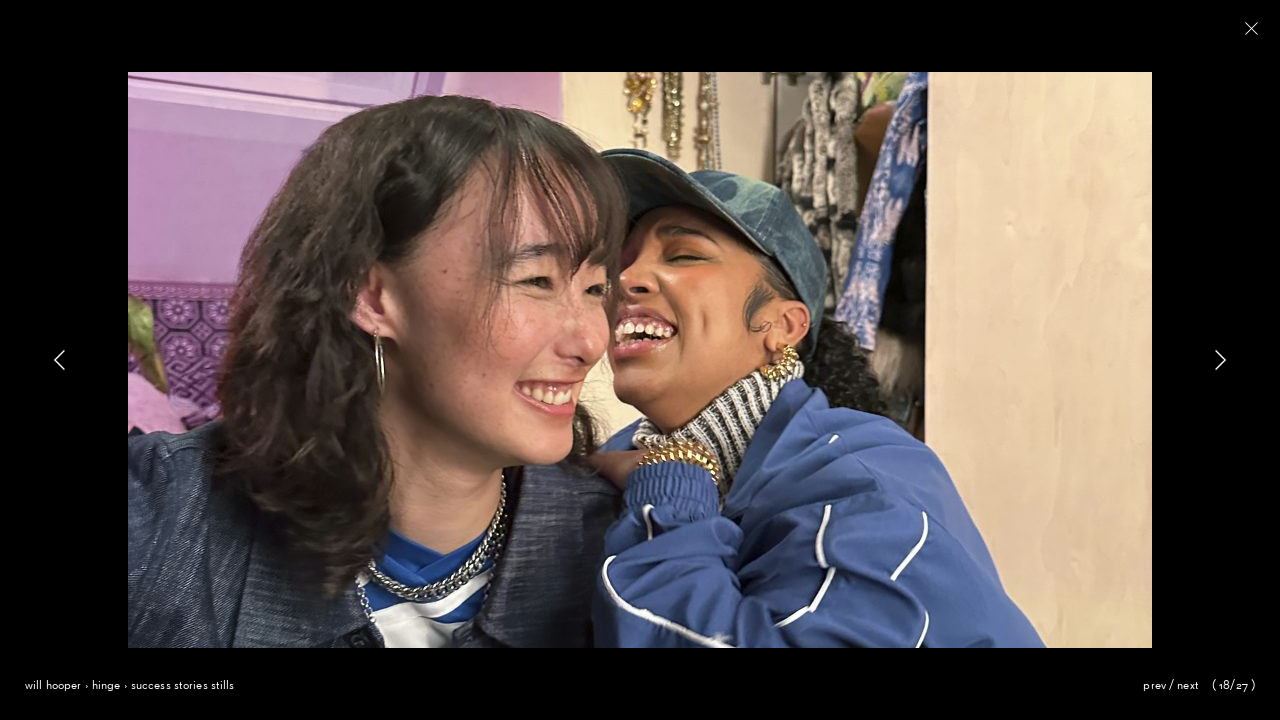

--- FILE ---
content_type: text/html; charset=UTF-8
request_url: https://blinkprods.com/talent/will-hooper/hinge-a-deletion-story-stills/
body_size: 25278
content:
<!DOCTYPE html>
<!--[if lt IE 7 ]><html class="no-js ie ie6 lte7 lte8 lte9" dir="ltr" lang="en-US"><![endif]-->
<!--[if IE 7 ]><html class="no-js ie ie7 lte7 lte8 lte9" dir="ltr" lang="en-US"><![endif]-->
<!--[if IE 8 ]><html class="no-js ie ie8 lte8 lte9" dir="ltr" lang="en-US"><![endif]-->
<!--[if IE 9 ]><html class="no-js ie ie9 lte9" dir="ltr" lang="en-US"><![endif]-->
<!--[if (gt IE 9)|!(IE)]><!--><html class="no-js" dir="ltr" lang="en-US"><!--<![endif]-->
<head>
<meta charset="UTF-8" />
<title>Blink Productions › Talent Project</title>
<link rel="profile" href="https://gmpg.org/xfn/11" />
<link rel="pingback" href="https://blinkprods.com/xmlrpc.php" />
<meta name="viewport" content="width=device-width, initial-scale=1">
<link rel="icon" type="image/png" href="https://blinkprods.com/favicon.png" />
<meta name='robots' content='index, follow, max-image-preview:large, max-snippet:-1, max-video-preview:-1' />
<style>img:is([sizes="auto" i], [sizes^="auto," i]) { contain-intrinsic-size: 3000px 1500px }</style>
<!-- This site is optimized with the Yoast SEO plugin v26.0 - https://yoast.com/wordpress/plugins/seo/ -->
<link rel="canonical" href="https://blinkprods.com/talent-project/" />
<meta property="og:locale" content="en_US" />
<meta property="og:type" content="article" />
<meta property="og:title" content="Blink Productions › Talent Project" />
<meta property="og:url" content="https://blinkprods.com/talent-project/" />
<meta property="og:site_name" content="Blink Productions" />
<meta name="twitter:card" content="summary_large_image" />
<script type="application/ld+json" class="yoast-schema-graph">{"@context":"https://schema.org","@graph":[{"@type":"WebPage","@id":"https://blinkprods.com/talent-project/","url":"https://blinkprods.com/talent-project/","name":"Blink Productions › Talent Project","isPartOf":{"@id":"https://blinkprods.com/#website"},"datePublished":"2023-02-23T10:10:38+00:00","breadcrumb":{"@id":"https://blinkprods.com/talent-project/#breadcrumb"},"inLanguage":"en-US","potentialAction":[{"@type":"ReadAction","target":["https://blinkprods.com/talent-project/"]}]},{"@type":"BreadcrumbList","@id":"https://blinkprods.com/talent-project/#breadcrumb","itemListElement":[{"@type":"ListItem","position":1,"name":"Home","item":"https://blinkprods.com/"},{"@type":"ListItem","position":2,"name":"Talent Project"}]},{"@type":"WebSite","@id":"https://blinkprods.com/#website","url":"https://blinkprods.com/","name":"Blink Productions","description":"","publisher":{"@id":"https://blinkprods.com/#organization"},"potentialAction":[{"@type":"SearchAction","target":{"@type":"EntryPoint","urlTemplate":"https://blinkprods.com/?s={search_term_string}"},"query-input":{"@type":"PropertyValueSpecification","valueRequired":true,"valueName":"search_term_string"}}],"inLanguage":"en-US"},{"@type":"Organization","@id":"https://blinkprods.com/#organization","name":"Blink Productions","url":"https://blinkprods.com/","logo":{"@type":"ImageObject","inLanguage":"en-US","@id":"https://blinkprods.com/#/schema/logo/image/","url":"https://blinkprods.com/wp-content/uploads/2020/04/Screenshot-2020-04-28-at-13.57.16.png","contentUrl":"https://blinkprods.com/wp-content/uploads/2020/04/Screenshot-2020-04-28-at-13.57.16.png","width":93,"height":43,"caption":"Blink Productions"},"image":{"@id":"https://blinkprods.com/#/schema/logo/image/"}}]}</script>
<!-- / Yoast SEO plugin. -->
<link rel='dns-prefetch' href='//blinkprods.com' />
<link rel='stylesheet' id='wp-block-library-css' href='https://blinkprods.com/wp-includes/css/dist/block-library/style.min.css?ver=787688e7668f2f4cc0c25a0377b38385' type='text/css' media='all' />
<style id='classic-theme-styles-inline-css' type='text/css'>
/*! This file is auto-generated */
.wp-block-button__link{color:#fff;background-color:#32373c;border-radius:9999px;box-shadow:none;text-decoration:none;padding:calc(.667em + 2px) calc(1.333em + 2px);font-size:1.125em}.wp-block-file__button{background:#32373c;color:#fff;text-decoration:none}
</style>
<style id='global-styles-inline-css' type='text/css'>
:root{--wp--preset--aspect-ratio--square: 1;--wp--preset--aspect-ratio--4-3: 4/3;--wp--preset--aspect-ratio--3-4: 3/4;--wp--preset--aspect-ratio--3-2: 3/2;--wp--preset--aspect-ratio--2-3: 2/3;--wp--preset--aspect-ratio--16-9: 16/9;--wp--preset--aspect-ratio--9-16: 9/16;--wp--preset--color--black: #000000;--wp--preset--color--cyan-bluish-gray: #abb8c3;--wp--preset--color--white: #ffffff;--wp--preset--color--pale-pink: #f78da7;--wp--preset--color--vivid-red: #cf2e2e;--wp--preset--color--luminous-vivid-orange: #ff6900;--wp--preset--color--luminous-vivid-amber: #fcb900;--wp--preset--color--light-green-cyan: #7bdcb5;--wp--preset--color--vivid-green-cyan: #00d084;--wp--preset--color--pale-cyan-blue: #8ed1fc;--wp--preset--color--vivid-cyan-blue: #0693e3;--wp--preset--color--vivid-purple: #9b51e0;--wp--preset--gradient--vivid-cyan-blue-to-vivid-purple: linear-gradient(135deg,rgba(6,147,227,1) 0%,rgb(155,81,224) 100%);--wp--preset--gradient--light-green-cyan-to-vivid-green-cyan: linear-gradient(135deg,rgb(122,220,180) 0%,rgb(0,208,130) 100%);--wp--preset--gradient--luminous-vivid-amber-to-luminous-vivid-orange: linear-gradient(135deg,rgba(252,185,0,1) 0%,rgba(255,105,0,1) 100%);--wp--preset--gradient--luminous-vivid-orange-to-vivid-red: linear-gradient(135deg,rgba(255,105,0,1) 0%,rgb(207,46,46) 100%);--wp--preset--gradient--very-light-gray-to-cyan-bluish-gray: linear-gradient(135deg,rgb(238,238,238) 0%,rgb(169,184,195) 100%);--wp--preset--gradient--cool-to-warm-spectrum: linear-gradient(135deg,rgb(74,234,220) 0%,rgb(151,120,209) 20%,rgb(207,42,186) 40%,rgb(238,44,130) 60%,rgb(251,105,98) 80%,rgb(254,248,76) 100%);--wp--preset--gradient--blush-light-purple: linear-gradient(135deg,rgb(255,206,236) 0%,rgb(152,150,240) 100%);--wp--preset--gradient--blush-bordeaux: linear-gradient(135deg,rgb(254,205,165) 0%,rgb(254,45,45) 50%,rgb(107,0,62) 100%);--wp--preset--gradient--luminous-dusk: linear-gradient(135deg,rgb(255,203,112) 0%,rgb(199,81,192) 50%,rgb(65,88,208) 100%);--wp--preset--gradient--pale-ocean: linear-gradient(135deg,rgb(255,245,203) 0%,rgb(182,227,212) 50%,rgb(51,167,181) 100%);--wp--preset--gradient--electric-grass: linear-gradient(135deg,rgb(202,248,128) 0%,rgb(113,206,126) 100%);--wp--preset--gradient--midnight: linear-gradient(135deg,rgb(2,3,129) 0%,rgb(40,116,252) 100%);--wp--preset--font-size--small: 13px;--wp--preset--font-size--medium: 20px;--wp--preset--font-size--large: 36px;--wp--preset--font-size--x-large: 42px;--wp--preset--spacing--20: 0.44rem;--wp--preset--spacing--30: 0.67rem;--wp--preset--spacing--40: 1rem;--wp--preset--spacing--50: 1.5rem;--wp--preset--spacing--60: 2.25rem;--wp--preset--spacing--70: 3.38rem;--wp--preset--spacing--80: 5.06rem;--wp--preset--shadow--natural: 6px 6px 9px rgba(0, 0, 0, 0.2);--wp--preset--shadow--deep: 12px 12px 50px rgba(0, 0, 0, 0.4);--wp--preset--shadow--sharp: 6px 6px 0px rgba(0, 0, 0, 0.2);--wp--preset--shadow--outlined: 6px 6px 0px -3px rgba(255, 255, 255, 1), 6px 6px rgba(0, 0, 0, 1);--wp--preset--shadow--crisp: 6px 6px 0px rgba(0, 0, 0, 1);}:where(.is-layout-flex){gap: 0.5em;}:where(.is-layout-grid){gap: 0.5em;}body .is-layout-flex{display: flex;}.is-layout-flex{flex-wrap: wrap;align-items: center;}.is-layout-flex > :is(*, div){margin: 0;}body .is-layout-grid{display: grid;}.is-layout-grid > :is(*, div){margin: 0;}:where(.wp-block-columns.is-layout-flex){gap: 2em;}:where(.wp-block-columns.is-layout-grid){gap: 2em;}:where(.wp-block-post-template.is-layout-flex){gap: 1.25em;}:where(.wp-block-post-template.is-layout-grid){gap: 1.25em;}.has-black-color{color: var(--wp--preset--color--black) !important;}.has-cyan-bluish-gray-color{color: var(--wp--preset--color--cyan-bluish-gray) !important;}.has-white-color{color: var(--wp--preset--color--white) !important;}.has-pale-pink-color{color: var(--wp--preset--color--pale-pink) !important;}.has-vivid-red-color{color: var(--wp--preset--color--vivid-red) !important;}.has-luminous-vivid-orange-color{color: var(--wp--preset--color--luminous-vivid-orange) !important;}.has-luminous-vivid-amber-color{color: var(--wp--preset--color--luminous-vivid-amber) !important;}.has-light-green-cyan-color{color: var(--wp--preset--color--light-green-cyan) !important;}.has-vivid-green-cyan-color{color: var(--wp--preset--color--vivid-green-cyan) !important;}.has-pale-cyan-blue-color{color: var(--wp--preset--color--pale-cyan-blue) !important;}.has-vivid-cyan-blue-color{color: var(--wp--preset--color--vivid-cyan-blue) !important;}.has-vivid-purple-color{color: var(--wp--preset--color--vivid-purple) !important;}.has-black-background-color{background-color: var(--wp--preset--color--black) !important;}.has-cyan-bluish-gray-background-color{background-color: var(--wp--preset--color--cyan-bluish-gray) !important;}.has-white-background-color{background-color: var(--wp--preset--color--white) !important;}.has-pale-pink-background-color{background-color: var(--wp--preset--color--pale-pink) !important;}.has-vivid-red-background-color{background-color: var(--wp--preset--color--vivid-red) !important;}.has-luminous-vivid-orange-background-color{background-color: var(--wp--preset--color--luminous-vivid-orange) !important;}.has-luminous-vivid-amber-background-color{background-color: var(--wp--preset--color--luminous-vivid-amber) !important;}.has-light-green-cyan-background-color{background-color: var(--wp--preset--color--light-green-cyan) !important;}.has-vivid-green-cyan-background-color{background-color: var(--wp--preset--color--vivid-green-cyan) !important;}.has-pale-cyan-blue-background-color{background-color: var(--wp--preset--color--pale-cyan-blue) !important;}.has-vivid-cyan-blue-background-color{background-color: var(--wp--preset--color--vivid-cyan-blue) !important;}.has-vivid-purple-background-color{background-color: var(--wp--preset--color--vivid-purple) !important;}.has-black-border-color{border-color: var(--wp--preset--color--black) !important;}.has-cyan-bluish-gray-border-color{border-color: var(--wp--preset--color--cyan-bluish-gray) !important;}.has-white-border-color{border-color: var(--wp--preset--color--white) !important;}.has-pale-pink-border-color{border-color: var(--wp--preset--color--pale-pink) !important;}.has-vivid-red-border-color{border-color: var(--wp--preset--color--vivid-red) !important;}.has-luminous-vivid-orange-border-color{border-color: var(--wp--preset--color--luminous-vivid-orange) !important;}.has-luminous-vivid-amber-border-color{border-color: var(--wp--preset--color--luminous-vivid-amber) !important;}.has-light-green-cyan-border-color{border-color: var(--wp--preset--color--light-green-cyan) !important;}.has-vivid-green-cyan-border-color{border-color: var(--wp--preset--color--vivid-green-cyan) !important;}.has-pale-cyan-blue-border-color{border-color: var(--wp--preset--color--pale-cyan-blue) !important;}.has-vivid-cyan-blue-border-color{border-color: var(--wp--preset--color--vivid-cyan-blue) !important;}.has-vivid-purple-border-color{border-color: var(--wp--preset--color--vivid-purple) !important;}.has-vivid-cyan-blue-to-vivid-purple-gradient-background{background: var(--wp--preset--gradient--vivid-cyan-blue-to-vivid-purple) !important;}.has-light-green-cyan-to-vivid-green-cyan-gradient-background{background: var(--wp--preset--gradient--light-green-cyan-to-vivid-green-cyan) !important;}.has-luminous-vivid-amber-to-luminous-vivid-orange-gradient-background{background: var(--wp--preset--gradient--luminous-vivid-amber-to-luminous-vivid-orange) !important;}.has-luminous-vivid-orange-to-vivid-red-gradient-background{background: var(--wp--preset--gradient--luminous-vivid-orange-to-vivid-red) !important;}.has-very-light-gray-to-cyan-bluish-gray-gradient-background{background: var(--wp--preset--gradient--very-light-gray-to-cyan-bluish-gray) !important;}.has-cool-to-warm-spectrum-gradient-background{background: var(--wp--preset--gradient--cool-to-warm-spectrum) !important;}.has-blush-light-purple-gradient-background{background: var(--wp--preset--gradient--blush-light-purple) !important;}.has-blush-bordeaux-gradient-background{background: var(--wp--preset--gradient--blush-bordeaux) !important;}.has-luminous-dusk-gradient-background{background: var(--wp--preset--gradient--luminous-dusk) !important;}.has-pale-ocean-gradient-background{background: var(--wp--preset--gradient--pale-ocean) !important;}.has-electric-grass-gradient-background{background: var(--wp--preset--gradient--electric-grass) !important;}.has-midnight-gradient-background{background: var(--wp--preset--gradient--midnight) !important;}.has-small-font-size{font-size: var(--wp--preset--font-size--small) !important;}.has-medium-font-size{font-size: var(--wp--preset--font-size--medium) !important;}.has-large-font-size{font-size: var(--wp--preset--font-size--large) !important;}.has-x-large-font-size{font-size: var(--wp--preset--font-size--x-large) !important;}
:where(.wp-block-post-template.is-layout-flex){gap: 1.25em;}:where(.wp-block-post-template.is-layout-grid){gap: 1.25em;}
:where(.wp-block-columns.is-layout-flex){gap: 2em;}:where(.wp-block-columns.is-layout-grid){gap: 2em;}
:root :where(.wp-block-pullquote){font-size: 1.5em;line-height: 1.6;}
</style>
<link rel='stylesheet' id='style-css' href='https://blinkprods.com/wp-content/themes/blink/css/style.css?ver=1764688150' type='text/css' media='all' />
<script type="text/javascript" src="https://blinkprods.com/wp-content/themes/blink/js/build/vendor-min.js?ver=1764688150" id="vendor-js"></script>
<script type="text/javascript" src="https://blinkprods.com/wp-content/themes/blink/js/build/production-min.js?ver=1764688150" id="script-js"></script>
<link rel="https://api.w.org/" href="https://blinkprods.com/wp-json/" /><link rel="alternate" title="JSON" type="application/json" href="https://blinkprods.com/wp-json/wp/v2/pages/3895" /><link rel="EditURI" type="application/rsd+xml" title="RSD" href="https://blinkprods.com/xmlrpc.php?rsd" />
<link rel="alternate" title="oEmbed (JSON)" type="application/json+oembed" href="https://blinkprods.com/wp-json/oembed/1.0/embed?url=https%3A%2F%2Fblinkprods.com%2Ftalent-project%2F" />
<link rel="alternate" title="oEmbed (XML)" type="text/xml+oembed" href="https://blinkprods.com/wp-json/oembed/1.0/embed?url=https%3A%2F%2Fblinkprods.com%2Ftalent-project%2F&#038;format=xml" />
<script src="https://player.vimeo.com/api/player.js"></script>
<!-- Google Tag Manager -->
<script>(function(w,d,s,l,i){w[l]=w[l]||[];w[l].push({'gtm.start':
new Date().getTime(),event:'gtm.js'});var f=d.getElementsByTagName(s)[0],
j=d.createElement(s),dl=l!='dataLayer'?'&l='+l:'';j.async=true;j.src=
'https://www.googletagmanager.com/gtm.js?id='+i+dl;f.parentNode.insertBefore(j,f);
})(window,document,'script','dataLayer','GTM-K23KSNW');</script>
<!-- End Google Tag Manager -->
</head>
<body data-rsssl=1 class="wp-singular page-template-default page page-id-3895 wp-theme-blink" data-barba="wrapper">
<!-- Google Tag Manager (noscript) -->
<noscript><iframe src="https://www.googletagmanager.com/ns.html?id=GTM-K23KSNW"
height="0" width="0" style="display:none;visibility:hidden"></iframe></noscript>
<header id="header_left">
<ul>
<li><a href="https://blinkprods.com/talent">Talent</a></li>
<li><a href="https://blinkprods.com/projects">Work</a></li>
</ul>
</header>
<header id="header_right">
<ul>
<li><a href="https://blinkprods.com/family">Family</a></li>
<li><a href="https://blinkprods.com/contact">Contact</a></li>
</ul>
</header>	<!-- Barba Container -->
<main data-barba="container" data-barba-namespace="page-talent-project.php">
<header id="header_center">
<h1><a href="https://blinkprods.com">
<svg viewBox="0 0 1802.5 711.8">
<path d="M237.4,8.1h.3c.4-.2.7,0,.9.3l.7,1.5c.8,1.8.4,2.1-1.3,1-.1,0-.4,0-.9.2-.4.2-.5.4-.3.8.5,1,.4,2.1-.3,3.3-.5.8-.5,1.6,0,2.3.4.6.2,1.4-.4,1.7-.2.2-.5.2-.8.2-3.2-.3-6.3.6-9.4,2.8-.5.4-.6,1.1-.3,1.6,1.2,1.7,2.6,2,4.4.9.4-.2.7-.2,1.1,0l2.1,1.7c.3.2.4.5.3.9-.5,2.7-1,4.9-1.5,6.6-.7,2.4-1,4.5-1,6.4,0,3.5,0,5.7,0,6.6,0,1.4.5,1.7,1.7,2.3.3.2.6.4.8.7.4.7.8,1.5,1.1,2.3.3.7.3,1.2,0,1.4-.4.3-1,.3-1.9,0-.4,0-.8.1-.8.5,0,.1,0,.2,0,.4.9,3.3,1.5,6.5,1.8,9.7.2,2.4,1.4,6,3.6,10.8.2.3.2.7.2,1.1,0,1.3-.1,2,.3,3.3,2.6,7,6.1,13.9,10.6,20.7,0,.2.3.5.7,1,1.3,1.7,3.4,4.6,6.3,8.7,2.2,3,4.5,5.7,7,8.2,5.9,5.9,9.1,9,9.5,9.4.2.2.9.8,2.1,1.9,1.8,1.6,3.8,3.3,6,5,2.6,2,4.6,3.6,6,4.8,6.6,5.6,13,10.6,19.3,15.1,0,0,1,.6,2.9,1.7,1.6,1,2.8,2.6,4.1,3.6,5.3,4.1,8.4,6.7,9.4,7.7.8.8,2,1.8,3.7,3.1,3.2,2.4,5.6,4.7,7.3,6.8,2.6,3.3,5.5,5.5,7.6,8.6.6.8,1.7,2,3.3,3.5.3.2.5.5.6.9.4,1.2,1,2,1.7,2.5,2.2,1.7,3.8,5.6,4.9,8.2.2.6,1.1,2.3,2.7,5.2.8,1.5,1.3,3.1,1.6,4.8.3,2.3.6,3.9.9,4.8,1.9,6.6,2.7,13.4,2.4,20.4,0,1.3.7,1.6.7,2.7,0,1,0,3.6,0,7.9,0,2.7-.2,5.3-.7,7.9-.5,2.9-1,6-1.5,9.4-.7,4.8-3.3,9.5-4.8,14-.5,1.6-1.2,3.2-2,4.8-1.3,2.6-2.3,4-2.6,6.4-.4,3.5-2.1,6.5-5,9.1-.3.3-.5.6-.6,1l-.2.8c0,.4-.4.7-.8.9-5.2,1.9-8.4,3-9.4,3.2-3.7.7-7.4,1.5-11,2.2-1.9.4-4,1.3-5.4,1.9-.4.2-.6.5-.7.8l-2.1,8.7c0,0,0,.2-.1.3-.4.6-.4,1.2,0,1.7.2.3.6.5,1.2.6,1.9.2,3.7,0,5.3-.5.9-.3,2.2.4,3.4.3,3.5-.4,7.5-.9,11.9-1.2,4-.3,6.6-.5,7.7-.3.4,0,.8,0,1.1-.2,1.1-.5,2.6-.7,4.4-.4.4,0,.8,0,1.1-.2,1.1-.5,2.7-.7,4.7-.4.4,0,.7,0,1.1-.2,2.1-1.1,4.3,0,6.1-.8,1.9-.9,7.3-.2,10.1-.7,2.8-.5,5.5-.7,8.1-.8,2.7-.1,5.3-.3,7.9-.6.9-.1,3.5-.4,7.8-.9,4.2-.5,7.1-.6,8.6-.5,1.1,0,2.3,0,3.7-.5.6-.2,1.6-.2,3.2,0,.4,0,.8,0,1.1-.2,1.3-.6,2.9-.8,4.8-.5.4,0,.7,0,1.1-.2,2.4-1.2,4.5,0,6.4-.9.4-.2,2.1-.3,5.1-.3,2,0,3.6,0,5-.3,4.4-.8,8.3-1.1,11.8-.9,1,0,2.3-.1,3.7-.5.9-.2,2-.3,3.3-.1.4,0,.8,0,1.1-.1,1.4-.6,3.1-.7,5-.4.4,0,.7,0,1.1-.2,2.1-1.2,4.2-1.5,6.2-.7.4.1.7,0,1,0,2.1-1.2,4.2-1.4,6.2-.5.4.2.7.2,1.1.2,3-.3,5.9,0,8.7.9.2,0,.3.3.2.5,0,.1-.1.2-.3.3l-12.9,3.7c-.4,0-.7,0-1.1,0-2.4-.9-3.7.5-5.6.4-1.2,0-2.2-.3-3-.7-.4-.2-.7-.2-1.1,0-1.1.6-2.7.8-4.7.5-.4,0-.8,0-1.1.1-1.3.5-2.6.7-4.2.5-.4,0-.8,0-1.1.2-2,.8-3.6.2-5.6.7-1.9.5-4.8.6-8.6.4-.4,0-.7,0-1.1.2-1,.4-1.5.7-2.3.6-1.1-.2-2.2-.2-3.3.1-1.1.3-2.2.5-3.1.5-3.3,0-4.8-.3-7.4.4-.8.2-2,.3-3.5.2-.4,0-.7,0-1,.3-1.5,1-3.6,0-5.1.4-1.1.3-1.8.5-2,.5-3.8.2-5.9.3-6.3.2-.8-.1-1.8,0-2.9.4-.4.1-1.2.1-2.5,0-.4,0-.7,0-1.1.2-1.2.5-2.6.7-4.3.5-1-.1-1.7,0-2.4.5-.3.2-.6.3-1,.2-1.7-.3-3-.2-4.1.4-.3.2-.7.3-1.1.2-3.7-.2-6.4-.1-8,.2-1.3.3-2.5.4-3.7.3-1.1,0-2,0-2.5.3-1.8.7-3.4.4-6.2.4-2.6,0-4.5.9-7.2.6-.4,0-.8,0-1.1.2-1.8,1-3.7,0-5.7.8-.9.4-2.6.4-5,.3-.4,0-.8,0-1.1.3-.7.5-1.5.5-2.4-.2-.3-.2-.7-.2-1,0-1.3.9-3.8.6-5.1.8-5.2.8-10.2,1.4-15.2,1.8-1.7.1-2.3,1-1.8,2.6.1.4.4.9.7,1.5.2.3.3.6.4,1,.8,4.2,2.4,7.2,4.8,8.9.9.7,2.8,1.6,5.6,2.9,1.2.5,3.2,1,5.9,1.3,3.7.4,6.9,1.2,9.5,2.5.3.2.9.3,1.6.4,1.8.3,2.3,1.6,3.6,3.5.7,1,1.1,2,1.5,2.9.9,3,2,4.9,3.4,5.9,4.8,3.6,8.2,8.3,10,14.3.1.3.1.7,0,1v.6c-.2.4-.2.7,0,1.1,1.1,1.6,1.7,2.8,1.9,3.5,1.1,3.8,4.1,6.6,4.9,10.5.5,2.1,1.2,4.3,2,6.5.1.4.2.7.1,1.1,0,.6,0,1,.2,1.5,1.9,4.5,2.7,9.1,2.4,13.8,0,.3,0,.6.2.9,0,0,0,.1.2.3,0,0,0,.2.1.3.9,6,1.3,9.1,1.3,9.1.3,2,.3,4.4.2,7-.1,2.2-.1,4.6,0,7,0,.4,0,.7-.2,1.1-.7,1.5-.4,3-.6,4.3-.6,3.7-.9,5.9-1,6.4-.2,1.5-.6,2.9-1.1,4.3-.6,1.7-1.1,3.1-1.5,4.3-.9,2.8-1.6,4.7-2.2,5.8-1.4,2.6-2,4.9-3.8,7.5-5.6,8.1-9.4,13.7-11.4,16.7-2,3-4.7,4.9-7.1,7.9-3.3,4.2-6.9,8.1-10.8,11.8-.7.7-1.2,1.9-1.9,2.6-4.8,4.8-9,9.1-12.7,12.7-.2.2-.3.4-.4.7-.1.3-.3.6-.6.9-4.3,4.4-8,8.2-10.8,11.6-2.4,2.7-6.6,7.8-12.7,15.2-1.6,1.9-3.1,4.1-4.7,6.5-1.5,2.3-3,4.5-4.5,6.7-2.6,3.6-6.9,12.1-13,25.5-.1.2-.2.6-.2,1,0,.5-.1.8-.2,1-2.7,6.3-4.6,12.6-5.6,18.9,0,.4.2.7.5.8,0,0,0,0,.1,0h.5c.4,0,.7.2.7.6.1,1.4.2,2.4-.5,3.7-.9,1.9-1.3,3-1.3,3.5,0,6.2,0,10.7,0,13.6,0,1.1-.1,2.2-.5,3.3-.3.8-.3,1.9-.1,3.4.3,2.5-1.3,5.9-.7,8.6.4,1.9.7,3.8.9,5.7.2,1.7.7,3.5,1.4,5.5,1.1,2.9,1.8,5.6,2.1,7.9,0,.4.2.7.6.9,1,.6,1.4,1.6,1.3,3,0,.4-.2.7-.5.9-1.9,1.6-3,2.5-3.5,2.7-2.1.8-4.1,1.5-5.8,2.3-.4.2-.5.6-.4,1,0,.2.2.3.4.4,2.1,1,4,3.2,6.9,3,.4,0,.8,0,1,.3.6.5,1.2.5,1.8,0,.3-.3.6-.4,1-.3.7,0,1.4,0,2.1-.4.3-.2.6,0,.7.3l1.8,4.4c.2.4.2.8.2,1.2v5.5c0,.4-.1.7-.4,1-1.3,1.3-2.6,2.2-3.9,2.8-2.5,1.2-3.8,1.9-4,2-1.3.6-2.7,1-4.3,1.2-.3,0-.7.1-1,.2-2.3.8-4.8,1.1-7.3.9-.2,0-.5,0-.7.2l-.3.2c-.1,0-.3.2-.5.2-.3,0-1.7,0-4.2,0-1.5,0-2.8.2-4.1.6-.9.3-3.2,1.1-6.8,2.6-.4.1-.6,0-.7-.3,0,0-.3-1.6-.9-4.6-.1-.6,0-1.4.5-2.4.2-.3.2-.7.2-1.1-.2-2.7-.1-4.5.2-5.3,1-2.7,0-5.3.9-8.4.4-1.2,0-2.3.3-3.4.2-.6.5-1.1.5-1.7,0-4.1,0-8.2,0-12.4,0-1.5.7-2.7,1.1-3.9.1-.4,0-.7-.2-1-.7-.9-1.9-2.9-3.7-6.1-1-1.6-.6-3.1-1.1-4.8-.1-.4,0-.7,0-1.1.5-1.1.7-2.2.6-3.3,0-.3-.3-.5-.6-.5,0,0-.1,0-.2,0-.8.4-1.6.3-2.4-.1-.3-.2-.5-.5-.6-.9l-.9-10.6c0-.1,0-.3-.1-.4l-.2-.3c0-.1,0-.2,0-.3,0,0,0,0,0,0,.8-.4,1.6-1.3,2.2-2.7.3-.7.2-1.7-.2-3.1-.3-.9-.4-2-.4-3.3.2-5,0-9.6-.4-13.6-.3-2.6,1-4.9.2-7.2-.6-1.8-.4-3.4-.4-5.8,0-.4.1-.8.4-1.1.5-.5.4-1.1-.1-1.6-.3-.3-.4-.7-.4-1.1.1-2.7.1-4.6,0-5.8-.3-2.9-.5-4.8-.5-5.7,0-8.6-.1-14.2,0-16.8,0-1.3-.1-3.1-.5-5.4-.4-2.4.1-4.7-.5-7.4-.3-1.4-.4-3.5-.1-6.4,0-.3.1-.5.3-.7l.3-.3c0,0,0-.2,0-.3-.7-.7-.9-1.4-.6-2.2.6-1.8.8-3.6.5-5.3-.4-2.7-.6-4.2-.6-4.4,0-2.4.2-3.9-.4-5.9-.6-2.1-.5-4.3.2-6.6.1-.3,0-.7,0-1-.8-2.3-.7-4.6.1-6.9,0-.2,0-.5,0-.7l-.5-1.3c0-.2-.1-.4-.1-.6l-1.8-38.1c0-.4.1-.7.4-1,.4-.4.4-.9,0-1.5-.3-.3-.4-.6-.4-1,0-4.9,0-9.9,0-15,0-.9-.7-1.9-.7-3.1,0-3.9,0-7.8,0-11.7,0-.5-.2-1.6-.6-3.4-.3-1.2-.2-2.4.2-3.6.6-1.7.6-3.4-.2-4.9-.2-.3-.2-.7-.2-1,.3-3.6.2-6.3-.4-8-.1-.4-.1-.8,0-1.1,1.1-3-.2-6.3-.2-8.7,0-2.1.2-3.6-.3-5.4-.4-1.5-.5-3.7-.3-6.6,0-.4,0-.7-.2-1.1-.8-2.1-.8-4.3,0-6.7.1-.4.1-.7,0-1.1-1.1-3.7-.1-7-1.1-10.9-.2-1-.3-2.5-.1-4.6.1-1.8-.6-3.1-.6-4.6,0-5.3,0-9.2,0-11.5,0-1.5-.1-2.7-.4-3.6-.3-1-.4-2.3-.2-3.7,0-.3-.1-2.1-.6-5.4-.2-1.7-.2-3.5,0-5.5,0-.7-.4-1.4-1.1-1.5-.2,0-.5,0-.7,0l-.7.3c-.2,0-.3,0-.5,0h-5.2c-.4,0-.8.1-1.1.4-.1,0-.2.2-.4.2,0,0-.3,0-.5,0-3.1-.1-4.8-.3-7.2.4-.7.2-2,.3-3.8.1-.4,0-.8,0-1.1.2-.9.4-1.9.6-3.1.4-.6,0-1.7,0-3.2.4-1.4.3-3.2.4-5.3.2-.4,0-.7,0-1,.2-1.9,1.1-5,.2-7,.6-1.6.3-3.1.5-4.3.5-5.7,0-11,1.2-16.1,3.6-2.5,1.2-5,1.5-7.2,2.4-1.5.6-3.4,0-4.9.7-.3.2-.7.3-1.1.3l-17.8,1.3c-.4,0-.8.1-1.1.3-.9.4-2.1.5-3.4.3-.4,0-.8,0-1.1.2-1.5,1-3.6.2-5.3.7-1.2.3-2.3.5-3.4.5-3.5,0-6.7,0-9.8,0-.2,0-.3,0-.5-.2l-1.8-1.4c-.5-.4-.5-.8.1-1,1.4-.6,2.3-1.2,2.6-1.7.2-.3,0-.5-.3-.6l-3.6-.9c-.4-.1-.6-.4-.6-.8,0-1.1.2-2.7.7-4.7.3-1.4,1.7-2,2.9-2.3.2,0,.4-.2.5-.4l.9-1.9c.2-.4.5-.6.9-.6,1.7,0,3.4-.2,5-.6,1.6-.4,3.6.2,5.1-.3,1-.3,1.6-.5,2-.4,4.5,0,9.3-.3,14.3-1.1,2.1-.3,4.3.2,5.7-.5,1.9-.8,6.5-.4,12-.4s2.7.3,3.7.8c1.4.8,3.3.3,5.2.8,3.9,1.1,7.5,2.3,10.8,3.4.9.3,1.9.2,3-.3.3-.1.7-.2,1-.2h6.7c.4,0,.7,0,1-.3,1.6-.9,4.1-.1,5.9-.6,1.2-.3,2.3-.5,3.2-.5,3,0,5.4.5,7.1-.4.5-.2,1.4-.3,2.8-.3,1.3,0,2.6,0,4-.4,2-.5,3.4,0,5.4-.4,2.1-.5,4.9-.7,8.4-.4,1.8.1,2.8-.6,3-2.2,0-.4-.1-1.4-.4-2.8-.8-3.4-.4-8.5-.4-15.5,0-.4,0-.8-.3-1.1-.9-1.9-.1-5.3-.5-7.6-.8-4.4-.5-7.4-.5-13.7,0-1.4-.2-2.9-.5-4.7-.2-1.1-.2-2.7,0-4.7,0-.9,0-1.8-.5-2.6-.2-.4-.3-.7-.3-1.1,0-4,0-8.4,0-13,0-2-.9-3.6-.6-5.6,0-.3,0-.5-.1-.8,0-.2-.2-.3-.3-.5,0,0,0-.2-.1-.6-.7-6.1-.9-12.3-.6-18.8,0-.4,0-.7-.2-1.1-.5-.9-.6-1.7-.6-2.6.3-3.5.1-6.1-.5-7.6-.1-.4-.1-.8,0-1.1.4-.9.8-2.4.3-3.6-1-2.3-1.4-5.2-.9-8.7,0-.6,0-1.2-.4-1.8-.2-.3-.3-.7-.3-1.1,0-5.9,0-10.3,0-13.2,0-.7-.1-1.5-.4-2.4-.6-2.2,0-4.9-.4-7-.3-2.5-.5-3.8-.5-3.8-.1-2.7-.1-5.9,0-9.7,0-.7-.1-1.3-.5-1.7-.2-.3-.3-.7-.2-1.1.2-.8,0-1.5-.3-2-.2-.3-.3-.7-.3-1,.2-2.8.1-5.1-.2-6.8-.3-1.8-.4-3.6-.4-5.4,0-2.9,0-4.7-.3-5.5-.7-2.1,0-4.5-.6-6.8-.3-1.2-.4-2.1-.4-2.7,0-4.2,0-8.3,0-12.4,0-.5,0-1.1-.3-1.6-.7-1.9-.3-4.2-.4-6.2,0-3.4-2.4-5.9-.7-9.3,0-.1.1-.3.1-.5,0-.4-.1-.8-.3-1-.3-.3-.4-.6-.4-1.1,0-.9,0-2.4.1-4.3,0-1.3-.1-2.6-.5-3.9-.3-1.3-.4-2.9-.1-4.9,0-.6,0-1.7-.5-3.2-.2-1-.3-2.1-.2-3.3,0-1-.5-1.3-.6-2.3,0-3,0-5.1,0-6.2,0-2-.2-4-.6-6.2-.2-.8-.2-3.2-.1-7,0-.4.2-.7.7-.8,1.5-.3,2.2-1.5,1.9-3.7,0-.4-.3-.7-.6-.8-.8-.4-1.9-1.7-3.3-4-1.9-3.1-2.3-5.8-1.3-8.3.1-.4.4-.6.7-.9,2.2-1.4,3.4-6.7,4.3-9.9.3-1.1.3-2.1-.1-3.2-.6-1.6-1-2.6-1-2.8-.3-1.3-.5-2.7-.8-4-.4-1.9,0-4.4-.6-5.7-.2-.3-.3-1.1-.4-2.2-.2-2.4-.8-5-1.7-7.8-.3-1.1,0-2.4-.5-3.6-.4-.9-.5-2.2-.2-3.8,0-.4.5-.7.9-.6.1,0,.2,0,.3.1.9.7,1.8,1.1,2.7,1.2,1.7.3,2.6.5,2.8.5,2,.8,4,1.7,5.9,2.8,1,.6,3.6.7,7.8.5.4,0,.8,0,1.1.2,1.6.6,3.3.7,5.1.5.3,0,.4-.2.5-.5,0-1.3.9-1.8,2.4-1.7.6,0,1.7.8,3.3,2.2.3.2.5.3.9.2ZM226.5,272.4l.7,15.5c0,.4.1.7.3,1,.3.5.4,1,.2,1.5-.7,1.8-.8,3.8-.4,5.5.4,1.5.6,2.9.5,4-.2,1.9-.1,3.3.1,4.2.4,1.4.5,2.8.4,4.1-.1,2,.1,4.2.7,6.7.3,1.1-.8,2.6-.7,3.8,0,1.9.7,3.2.7,4.8,0,2.5,0,3.9,0,4.1,0,.5.2.7.5.8,1.4.2,2.6,0,3.5-.4.3-.2.7-.3,1.1-.2,2,0,3.3,0,3.8-.2,2.5-.9,4.9-.5,8.6-.4,1.9,0,2.9-.9,4.6-.7.4,0,1.5,0,3.3-.5,1.7-.4,3.5.1,5.2-.5.8-.3,2.1-.4,3.6-.3.4,0,.7,0,1-.2,2-1.1,4.8,0,7.2-.9.4-.2.7-.2,1.1-.2,3.4.2,6.2,0,8.2-.4,1.3-.3,2.8,0,3.9-.3,1.2-.3,2.2-.5,2.8-.5,4.3-.2,7.6-.6,10-1.1,2.3-.5,4.5.2,6.8-.8.3-.2.5-.4.5-.8-.1-3.6.2-7.1.9-10.4.3-1.2.8-2.4,1.6-3.5,2.1-2.8,3-5.3,5.8-7,2.3-1.4,3.9-2.3,4.7-2.6,4.7-1.8,8.4-3.8,11.2-6.1.3-.2.5-.5.6-.9.3-1.4.7-2.3,1.1-2.8,3.2-3.6,5.6-7.6,7.3-12,1.4-3.9,2.5-6.8,3.2-8.8,1-2.7,1.7-5.8,2.3-9.1.7-4,1.1-6.4,1.3-7.2.5-2.5.7-4.9.7-7.3,0-5,0-10.1,0-15.1,0-.2.1-.5.3-1,.1-.3.2-.7.1-1.1-.6-3.5-1.2-6.9-1.8-10.4,0-.5-.3-1.1-.6-1.8-.3-.8-.4-1.4,0-1.8.6-.8.6-2.2-.1-3.6-1.9-3.9-4.2-7.8-6.9-11.6-1.2-1.7-3.3-3.4-4.2-4.7-2.4-3.8-5.7-5.3-8.6-8.5-1-1.1-2.8-2.6-5.3-4.4-2.1-1.5-6.6-5.1-13.6-10.6-2.2-1.8-5.1-3.4-7.4-5.1-2.8-2.1-4.6-3.5-5.4-4.1-1.9-1.4-5.5-4-10.7-7.9-7.5-5.7-14.9-11.8-22.3-18.5-7.6-6.9-13.9-14.2-18.8-22-.5-.8-.9-1.4-1.3-1.8-1.6-1.8-2.1-3.8-3.4-5.4-2.8-3.2-5-9.8-8-14.5-3-4.6-5-10.1-8-14.2-.2-.3-.3-.7,0-1.1l.6-1.4c.2-.3,0-.7-.2-1-.7-.6-2-1.3-3.9-1.9-.4-.1-.6,0-.7.5,0,1.5,0,2.5.4,3.3.2.3.2.7,0,1.1-.5,1.4-.6,2.9-.2,4.6.4,1.8.6,3.3.5,4.3,0,1.2,0,3.2,0,6s0,.5.2.8c.3.5.4.6.4,1.2,0,4.7-.4,8.4.5,10.3.2.4.1.7,0,1.1-.5.8-.5,2.7,0,5.7.1.8.2,3.6.1,8.4,0,.3,0,.5.3.7,0,.1.2.3.3.4.1.2.2.5.2.8,0,3.9-.3,6.6.5,8.3.1.3.2.6.2.9,0,3.8,0,7.5,0,11,0,.4.2,1.2.5,2.3.6,2,0,4.6.3,6.9,1.2,6.6-.4,12.9.8,17,.2.7.3,2,.3,3.7,0,1.7.1,3.5.4,5.5.3,1.6.3,3.6.1,5.9,0,.4,0,.7.2,1.1.7,1.6.6,3.2,0,4.8-.2.4-.2.8-.1,1.1.6,2.7.8,5.2.6,7.5-.1,1.3,0,2.5.5,3.7.2.6.3,1.8.2,3.8,0,1.9,0,3.8.5,5.6.2.8.3,2.7.3,5.8,0,.9.3,1.7.1,2.6-.3,1.9-.3,3.5-.1,5,.4,2.5.6,4.1.6,4.9-.1,2,0,3.4.2,4.2,1,3.4,0,7,.9,10.5,0,.4,0,.7,0,1.1-.5,1.1-.6,2.4-.4,3.7.6,2.8.8,5.6.5,8.3,0,.4,0,.7.2,1.1.4.8.6,1.5.6,2.3-.2,3.6-.1,6.1.1,7.5.5,2.8-.8,4.8.3,7.6.1.3.2.6.2,1ZM307.1,333c-.5-.2-.9-.6-1.3-1.1-.3-.3-.4-.7-.3-1,.1-1.4-.1-3-.7-4.6-.1-.4-.4-.5-.8-.4-1.9.6-4.6.8-8.1.5-.4,0-.8,0-1.1.2-1.4.6-3,.8-4.9.5-.4,0-.8,0-1.1.2-1,.5-2.4.7-4.2.4-.4,0-.7,0-1.1.1-1.4.5-3.4.7-5.9.5-.4,0-.7,0-1.1.3-.8.5-1.6.5-2.2.1-.3-.2-.6-.2-1,0l-.8.3c-.2,0-.5.1-.7.1-1.9-.2-3.4,0-4.3.3-2,.7-3.8-.1-5.7.8-.3.2-.7.3-1.1.2-1.4-.1-2.4,0-2.8,0-2.4.8-3.9.5-6.7.5-2.7,0-5.2,1-8.2.6-.3,0-.7.1-1.2.4-.3.2-.6.3-1,.3h-8.3c-1.4,0-2.6,1.2-2.6,2.6,0,0,0,0,0,.1l.4,8.5c0,.4,0,.7-.3,1-.4.7-.4,1.4.1,2.1.2.3.3.7.3,1.1-.2,2.5-.2,4.4,0,5.5.4,2.2.6,3.9.5,5.2,0,1.9,0,3.3.2,4.1.4,1.5.6,2.9.4,4.1-.1,1.2-.1,5,0,11.3,0,.4,0,.7.3,1,.5,1,.3,3.9.3,7.7s0,.7.3,1.1c.5.9.6,1.8.3,2.7-.8,2.1-.8,4,0,5.6,0,.2.1.4.2.6l1.2,23.6c0,.4.2.7.5,1,.7.5.7,1.1,0,1.8-.3.3-.4.7-.2,1.1.5,1.1.5,2.1-.2,3-.4.6-.4,1.1.1,1.6l1,1c.2.2.2.4.1.6-1.1,2.5-1.1,5.1,0,7.7,0,0,0,.2,0,.2l.5,18.5c0,.3.1.5.3.7.6.6.6,1.3,0,1.9-.3.3-.4.7-.2,1.1.4,1,.6,1.4.6,2.6,0,5.4,0,8.4.2,8.8.1.7.5,1.3.5,1.9,0,2.9,0,5.5,0,7.9,0,.4,0,.7.3,1.1.5.8.4,1.5-.1,2.1-.3.3-.3.7-.2,1.1l.4,1c.2.4.2.8.2,1.2v13.6c0,.3,0,.5.3.7,0,.1.2.2.2.3.1.2.2.4.2.8,0,2,0,4.1,0,6.4,0,.3,0,.5.2.7,0,0,.1.2.2.3.2.2.3.5.3.8v14c0,.4.1.8.3,1.1.3.5.4,1.1.4,1.7-.2,2.5-.1,4.6,0,6.5.3,2.9.5,5,.5,6.4,0,2.9,0,5.8,0,8.7s.8,2.1.7,3.6c-.2,4.4-.1,7.4.1,9.2.6,3.6.2,7.1.5,10.1.4,3.6.6,6.1.6,7.6,0,2.9,0,5.8,0,8.7,0,.3,0,.7.3,1,.3.6.5.9.5,1.6-.2,2.6-.1,4.7,0,6.3.4,3.1.6,5.2.5,6.3,0,3.6,0,7.3,0,11.1,0,.4.4.8.8.8.1,0,.2,0,.3,0,.5-.2.9-.9,1-1.9.8-4.6,1.9-8.8,3.3-12.6.5-1.3,0-2.3.7-3.5,1.1-1.8,1.8-3.2,2-4.3.4-1.6.9-3.1,1.5-4.4,1.7-3.7,3.5-7.7,5.4-11.9.8-1.7,2.7-3,3.2-4.4,1.3-3.6,3.1-7,5.4-10.3.2-.2.6-.6,1.2-1.1.3-.2.5-.5.7-.9.7-1.9,2.3-3.1,3.1-4.6,3-4.9,5.8-8.7,8.5-11.5,3.7-3.9,6.8-9.5,11.3-12.5,2.1-1.4,2.5-3.2,4.6-5,1.6-1.4,2.7-3.3,4-4.7,1.1-1.1,7.4-7.4,19.1-19,1.5-1.5,3.9-2.9,5.5-5,1.5-2,2.5-3,4-4.6.2-.2,1.2-1.4,3-3.4.9-1.1,2.2-2.3,3.7-3.6,1.6-1.4,4.6-5.1,8.9-11.1.9-1.2,2.1-1.1,3.1-2.6,2.2-3.4,4.9-6.4,5.9-9.4.8-2.4,2.4-5,3.1-7.3,1-3.3,1.8-6.2,2.4-8.5.5-1.7,0-2.9.4-4.4.9-3,.5-6.2.5-11.7,0-1,.8-2.8.7-3.4-.9-4-1.5-8.2-1.9-12.4,0-.5-.2-.9-.4-1.3-.8-1.5.1-3-.7-4.6-.2-.3-.2-.7-.2-1.1.2-1.5-.2-3.4-1-5.7-.5-1.3-1-3.9-1.6-7.9-1-6.2-4.5-11.2-8.2-17.6-.2-.3-.8-.8-1.8-1.4-2.1-1.2-3.8-4.6-5.7-7.1,0,0-1.2-1.7-3.3-5-1-1.5-2.2-2.9-3.4-4-1.8-1.7-3.3-3.2-4.5-4.5-3.5-3.9-5.7-6.1-6.6-6.6-4.2-2.3-6.7-4-7.4-5.1-1.4-2.2-3.8-3.7-4.5-5.9-.7-2.4-1.1-4-1-5,0-.2-.1-.4-.3-.4-.1,0-.3,0-.4,0-.3.2-.5.2-.8,0Z"/>
<path d="M1417.7,452.3c-1,.5-2,.8-3,1-.7.1-.9.7-.9,1.8,0,.3-.2.6-.5.7-.4,0-1,0-1.7,0-.2,0-.2,0-.3.2v.3c0,0,0,0,0,0,2,1.2,3.4,2.1,3.9,2.7.2.2.2.4-.1.5l-5.1,2.1c-.3.1-.6.3-.8.6-1.1,1.7-.3,5.3-1.1,7.9-.5,1.8-.8,4.1-.8,6.9,0,1.2-.2,2.4-.5,3.6-.8,2.6-.9,5,1.8,6,.6.3.7.6,0,.9l-1.7,1c-.2.1-.4.4-.4.7v6.4c0,.4,0,.7-.3,1-.4.6-.4,1.2,0,1.9.2.3.3.7.3,1.1,0,6.6-.6,11.6,2,16.6,2,3.8,3.5,6.9,4.4,9.1.3.6,0,1.4-.7,1.6-.1,0-.2,0-.3,0-1.7.2-3.2.8-4.7,1.8-.3.2-.6.3-.9.3h-1c-.5,0-.7.2-.6.6,0,.4.3.6.6.8,1.4.8,2.6,1.5,3.4,2.3.3.3.3.5-.2.6-4.4.8-6.4,3.2-6.1,7.1.2,2.5.3,3.8.3,3.9,0,4.6,0,9.3,0,13.9,0,1-.7,1.6-.7,2.3,0,8.5.6,11.9-.5,17.5-.2,1.3-.3,3.3,0,6.1,0,.6-.1,1.2-.4,1.7-.2.3-.3.7-.3,1.1,0,3.2.5,8.3-.5,12.2-.3,1-.1,2,.4,2.8.2.3.3.7.3,1.1l-.9,15.4c0,0,0,.2,0,.3-.7,1.4-.4,3.5-.4,6.5,0,.4,0,.7-.3,1.1-.5.9-.6,1.8-.4,2.7.9,3,.6,5.5-1,7.7-.2.3-.5.5-.9.6-4.6,1.4-8.9.9-12.8-1.2-2.3-1.3-3.4-3.2-3.2-5.9.1-2.2.1-4.2.3-6.5,0-.3-.2-.7-.5-.8-5.4-2.9-2.9-6.3-2.9-10.5,0-3.4,0-6.6.4-9.5.2-1.7-.5-2.2-2.1-1.6l-.5.2c-1.5.6-2.4,1.8-2.5,3.4l-.8,9.4c-.1,1.6-1,2.2-2.6,1.8-4-1-7.5-1.6-10.5-1.9-1.5-.1-3.4-1.1-4.6-.6-2,.9-3.9.8-5.6-.3-1.1-.7-1.7-2.1-1.8-4.2,0-1.9,0-3.2.2-3.9.8-2.8.5-4.4.5-8,0-.7.2-2.5.5-5.3.2-1.9.2-3.7,0-5.5-.1-1,.6-1.9,1.6-2,.2,0,.3,0,.5,0l7.6,1.3c.2,0,.5,0,.7-.2,2.2-1.5,3.7-3.6,4.3-6.2,0-.4,0-.7-.2-1-.3-.4-.4-.9-.3-1.7,0-.4,0-.7-.4-.8-2.3-1.1-4-1.5-5.1-1.1-3.2,1.2-5.6.4-7.3-2.6-.2-.3-.2-.6,0-.9l.2-.3c.2-.3.3-.6.3-1,0-3.2-.2-8.1.5-12.4.2-1.4.3-3.3.1-5.7,0-1.4.3-3,1.1-4.9.4-1,1.6-1.4,2.5-1,0,0,.2,0,.2.1,1.3.8,3.2.5,4.4.7,5,.9,9.7,1.5,14,1.9.4,0,.8.2,1.1.4l1.5,1.2c.2.2.3.4.3.7-.3,1.5-.4,3-.2,4.5.2,1.5-1.8,4.4-1.4,7.1.3,2.1,2,2.9,4,2.4.4,0,.7-.3.8-.7,1.2-2.6,1.8-4.2,1.7-4.8-.3-2.3-.2-4.6.2-6.9,0,0,.1-1.4.3-3.9.1-1.9,1.1-3.3,3-4.3.3-.2.6-.4.8-.8,1.2-2.2,1.7-4.8,1.6-7.7-.1-2.9-3-5-.4-8.7.2-.2.1-.6-.1-.7,0,0-.2,0-.3,0-1.9-.1-4.8-1.9-4.4-4.3.2-1.3.4-2,.6-2.3,2.8-5.5,4.3-9.1,4.4-10.7.1-2.2.4-4.4.9-6.4.4-1.4.5-2.7.5-3.8,0-1.8,0-3.1,0-3.9,0-1.7.6-2.2,1.2-3.7.1-.3.2-.7,0-1-.2-.6,0-1.3.4-1.9.2-.3.3-.7.3-1.1-.4-2.2-.3-4.4.3-6.5,0-.3,0-.7,0-1-.5-1.9-.6-3.5-.4-4.9.5-3,.9-3.6.3-6.1-.3-1.3-.5-2.6,0-3.7.4-1,.5-2.1.3-3.2,0,0,0-.1,0-.1l.5-.8c.3-.4.2-.9-.2-1.1-2.2-1.7-3.2-2.9-3-3.7,0-.4.3-.6.6-.8l1.9-.8c.2-.1.4-.4.3-.6,0,0,0,0,0-.1-.2-.2-.6-.5-1.3-.7-1.7-.7-3.3-2.5-4.1-3.5-.7-.9-.6-2.1.3-2.8,0,0,0,0,0,0,.6-.5,1.1-1.2,1.5-2.2.2-.4.4-.6.7-.8.8-.5,1.3-.8,1.5-.9,1.4-1.1,1.3-1.8-.3-2.2l-8.2-2c-.1,0-.3-.1-.4-.2-1.3-1.4-3.6-1.7-4.7-2.3-3.9-2.1-7.1-4.1-9.5-6.1-1.7-1.4-3.7-3.7-6.2-7-2.7-3.6-4.4-7.3-5.1-11.1-2.1-11.1,1.1-20.3,9.5-27.6,3-2.6,6.4-4.4,10.2-5.5.6-.2,1-.8.8-1.4l-.9-3.7c0-.1-.1-.3-.2-.4-1.7-1.8-4-2.7-6.2-3.9-2.4-1.4-6.8-3.2-8.8-5.9-.5-.7-1.5-2.6-2.9-5.7-1-2.1-1.5-4.1-1.5-6,0-3.2.2-5.6.8-7.2,1.4-4,3.3-6.9,6-8.7,1.2-.8,4.1-2.3,8.8-4.5,2.6-1.2,6.1-7.2,7.4-9.1,1-1.5,2.3-3,3.9-4.6,2.6-2.6,4.1-4.3,4.3-5,1-3,1.1-5.7.5-8.4-.5-2.2-.6-4.3,0-6,.2-.8.7-4.4,1.4-10.8.2-1.5,0-2.8-.5-4.1-.4-1.1-.7-2.5-.8-4.2,0-1.4.2-3.1.8-5,.4-1.2.8-2.9,1.1-5,.2-1.3-.3-2.8.6-4.3.2-.3.3-.7.2-1.1-.1-.7,0-1.3.3-1.9.2-.3.3-.7.3-1.1l.9-21.6c0-.4.2-.8.4-1.1.4-.4.5-.8.5-1.1,0-2.1,0-5.6,0-10.3,0-.4,0-.7.3-1.1.3-.6.4-1.1.4-1.7-.3-3.5-.2-6.6.4-9.2,0-.4,0-.7,0-1.1-.8-2-1.1-3.7-1-5.2.1-2.3-.8-4-.7-6.1.1-2.5.7-5.3,1.9-8.6.5-1.3,2-3,1.5-5-.2-.7-.8-1.3-1.6-1.3-2.2,0-4.4-.2-6.7-.7-2.2-.5-4.4-.7-6.7-.7-11,0-18.2,0-21.5,0-.4,0-.6-.2-.6-.6,0-1.3-.3-2.5-.6-3.6-.3-1.2-.2-2.4.2-3.8.6-1.8.3-3.5.4-5.3,0-1.5,1.2-2.8,2.7-3l2.4-.4c.4,0,.7,0,1.1.2,1,.6,1.6,1.3,1.6,2.1,0,.4.3.7.7.7,1.8,0,2.9,0,3.2,0,3-1.2,3.8-.3,2.5,2.7-.5,1.1-.1,2.6,1.2,4.4.7,1,1.1.8,1.3-.5.1-1.2,1-2,2.7-2.3.4,0,.7-.3.9-.6.8-1.1,1.8-1.9,2.9-2.2.3-.1.6-.3.9-.6l1.4-1.8c.3-.3.6-.5,1-.5.3,0,1.3-.2,2.7-.6,1.8-.5,3,0,3.7,1.8.1.3.1.7,0,1.1-.2.6-.3,1.4,0,2.3,0,.4.3.6.8.6.9,0,1.6-.8,1.7-1.7,0-4-.4-6.7.5-10,.2-.8.2-2.1,0-3.9,0-.2-.2-.4-.5-.4-2.1.1-2.9,1.1-2.5,2.7,0,.4,0,.7-.4.9-1.9,1.2-3.9,1.7-6.2,1.5-.4,0-.8-.3-.9-.7l-.8-2c-.2-.4-.4-.6-.9-.5h-1.6c-.5.1-.7-.1-.7-.6v-1.8c0-.4-.2-.7-.6-.7h-1.8c-.4,0-.6-.3-.7-.7-.2-1,0-1.9.3-2.7.3-.5.1-.6-.4-.5-1.1.3-1.8.7-2.1,1-.3.3-.4.6-.4,1v3.6c0,.5-.2.8-.7.9l-6,1.1c-.4,0-.7.2-1,.4-2.1,1.4-4.1,1.8-6.2,1.2-.4-.1-.6-.4-.7-.8-.3-5.3-.1-9.4.6-12.3.6-2.3,2.7-3.5,5-3.2,1.6.2,2.4-.7,4-.7,3.7,0,8.9,0,15.4,0,.3,0,.5,0,.6.2.1,0,.2.2.3.2.2.1.4.2.6.2,1.7,0,3.1.2,4.4.7.4.1.7.1,1.1,0,1-.4,2.1-.7,3.5-.7.8,0,1.5-.6,1.7-1.4l2.1-8.4c0-.4.1-.7,0-1.1-.2-1.2,0-2.2.3-3.1.2-.3.2-.7.2-1.1,0-1.9.6-3.5,2.1-4.7,1.3-1,3.2-1.4,4.7-2.2.2-.1.6-.2,1.1-.2s.9-.1,1.8-.3c2.5-.6,12-2,14.5,0,.3.2.7.4,1,.4,1.6,0,2.9.8,4,2.2.2.3.2.6,0,.8-1.5,1.4-3.2,1.7-4.9.9-.4-.2-.7-.1-1,.2-1.6,1.5-2.3,2.7-2.2,3.4.2,1.8.2,3.6,0,5.4-.3,2.5-.5,4.3-.5,5.3,0,2.5,0,5,0,7.5,0,.4-.1.7-.3,1-.2.3-.3.6-.3.7,0,2.8,0,5.7,0,8.5,0,.3-.1.7-.4,1.3-.2.3-.3.7-.3,1v22.7c0,1.4,1,2.7,2.4,3,1.4.3,2.8,1,4.1,2.1.6.5.7,1.5.2,2.2-.2.2-.4.3-.6.4l-4.9,2c-.4.2-.6.5-.6.9,0,1.3.1,4.6,0,9.9,0,1-.6,2.5-1.8,4.8-.2.3-.2.7-.2,1.1.2,1.4,0,2.5-.4,3.4-.2.3-.3.7-.3,1.1l-.8,20.1c0,.1,0,.2-.1.3,0,0-.1.2-.2.3,0,0,0,.2,0,.3l-1.5,35c0,.5.2.8.6,1l4.7,2.2c.5.2.6.5.2.9-.8.8-1.9,1.2-3.4,1.1-.4,0-.6.2-.6.6.1,2.3-.5,4.5-1.7,6.4,0,0,0,.2,0,.3l-.9,10.1c0,.1,0,.2-.1.3l-.3.5c-.2.4-.1.7.2.9,1.1.6,2.1,1.3,3,1.9.3.2.4.4.4.5,0,.2,0,.4-.1.6-.1.1-.3.2-.4.2-.8-.1-1.4,0-1.9.2-.3.2-.5.5-.6.9l-2.7,15.7c0,.5,0,.8.5,1.1l2.7,1.8c.4.3.7.2.7-.4v-1.2c0-.7.6-1.2,1.3-1.1.4,0,.8.2,1,.6l3.8,6c.2.3.6.4.9.2,2.4-1.4,4.3-2.5,5.5-3.3,2.3-1.5,4.1-2.5,5.6-2.9,3.8-1.1,6.8-1.4,8.7-.9,5.6,1.4,9.1,1.9,13.6,3.6,1.8.7,3.7,1.2,5.6,1.6.6.1,1.1.4,1.4,1l10.1,16c.4.6,1.2.8,1.8.5,9.8-5,16.6-8.5,20.4-10.2,3.7-1.7,6.3-3,7.8-3.9,2.3-1.4,4.4-2.4,6.3-3,2.8-1,5.7-3,8.6-3.9,2.5-.8,5.2-1.1,8.1-1,3,.1,5.5-.8,7.5-2.5,1-.8,1.9-1.4,2.7-1.8,5-2.2,12.9-6,23.5-11.2,2.9-1.4,4.2-1.1,7-1.1.4,0,.7-.1,1-.4,3.5-2.8,7.6-4,12.3-3.5.8,0,2.1-.3,3.9-1.1,1-.4,1.9-1.3,2.7-2.7,1.1-1.8,2.8-2.9,5.1-3.4.4,0,.6-.3.8-.6,3.2-6.3,8.5-5.4,14.5-5.5,1,0,1.9-.7,2.2-1.6,1-2.9,3.5-4,6.8-4.1,6.2,0,11.7,0,16.4,0,1.5,0,2.9.7,4.1,1.9.9.9,1.3,2.2,1.3,3.7s-.2,3.3-.7,4.6c-.1.4-.4.6-.7.8-2.2,1.3-3.8,1-4.7,4.1-.4,1.3-.9,2.2-1.5,2.8-.3.3-.6.4-1,.4-2.5,0-4.5,0-5.8,0-3.7,0-4.8,4.4-5.6,7.2,0,.4-.3.7-.6.8-.4.2-1.5.8-3.2,1.6-1.9.9-4.2.5-6.1.5-.4,0-.7.2-1,.5-1,1.2-2.6,1.7-4.7,1.5-2.7-.2-4.7.6-6.2,2.5-.2.3-.5.5-.9.5-2.6.4-3.5,3.7-4.5,5.8-.2.3-.4.5-.7.6l-5.2,2.1c-.4.1-.7.4-.9.7-1.8,2.4-2.7,3.9-4.9,5.1-5.1,2.7-8.3,4.4-9.8,5.2-3.4,1.8-5.8,3.2-7,4.1-1.1.8-2.8.6-4.1,1.4-4.1,2.6-7.9,4.6-11.2,6.2-.2,0-.4.2-.5.4l-.5.7c-.3.5-.2.7.3.9.4,0,.7.2.7.4.4,1,0,2.1-.8,2.7-7.9,4.9-15.9,9.4-24.1,13.5,0,0-1.2.7-3.4,2-1.5.9-3.3,1.4-4.8,2.2-6.4,3.6-10.9,5.8-13.3,6.8-1.6.6-2.5,1.1-2.7,1.4-.2.3-.5.4-.9.4-.4,0-.9.2-1.3.5-.3.3-.4.6-.1.9.4.6,1.3,1,1.8,1.8,2.5,4.2,5.3,8.6,8.3,13.3.6.9,1.3,1.8,2.3,2.9.9,1,1.6,2,2.2,3.2.2.4,0,.7-.3.9-.4.2-1.8,1.1-4.2,2.6-.9.6-1.5,1.2-1.7,1.9-1.5,4.5-2.7,8.5-3.6,11.8,0,.3-.3.6-.6.7l-10.1,4.1c-.3,0-.4.4-.3.6,0,0,.1.2.2.2l2,1.3c.3.2.7.3,1.1.3,3.3-.2,10.7-.5,14.6.9,2.8,1,5.4,2.2,7.8,3.8,2,1.3,3.3,1.4,5.7.4,3.5-1.4,7-2,10.5-2.1.4,0,.7-.1,1-.3.8-.5,2.3-.2,3.4-.5.9-.3,1.8-.5,2.6-.5,2.1,0,5.2.2,9.2.8,2.7.4,5,1.9,7.7,3.1,1.3.6,3.6,2.9,6.9,6.9,2.2,2.7,3.7,6.2,4.6,10.7,0,.3.2.7.3,1,.2.4.3.7.3.8-.1,3.8.2,7-.5,10.7-.9,4.2-2.3,8.5-4.1,12.7-1.1,2.6-2.3,4.2-1.1,6.5,1,2,2.8,3.5,5.2,4.5.6.2,1.4.3,2.4.3,2.5,0,5.1,3.4,7.4,5.7.7.7.7,1.9,0,2.7-.1.1-.3.2-.4.3-1.9,1.1-3.4,2.4-4.4,3.8-.2.3-.2.7,0,1,1.6,2.1,3.6,3.1,5.1,4.6,14.5,14.4,22.8,22.8,25,25,.3.3.5.6.7,1,.1.3.3.6.6.9,2.4,2.4,4.4,4.4,6.2,6.1.2.2,1.4,1.2,3.6,2.9,1.5,1.2,2.4,3,3.6,4.2,3.9,3.9,7.8,7.8,11.7,11.8,0,0,.9.7,2.7,2.1,1.3,1,2,2.7,3.3,3.8,5.6,4.8,8.9,7.9,9.8,9.2.9,1.3,1.7,2.3,2.5,2.9,4,3.2,7.3,6.9,9.6,9.2.6.7,1.1,1.4,1.5,2.1.2.3.4.6.8.7,2.1.9,3.4,3.5,4.7,4.8,2.4,2.3,4.8,4.7,7.1,7.1.3.3.4.6.4,1v8c0,.3-.3.6-.6.6-2.7,0-5.6-.5-8.7-1.8-.3-.1-.7-.1-1,0-.6.3-1.1.4-1.5.3-.6-.2-.9-.3-1-.3-3.8-.5-6.4-.8-7.8-1-.3,0-.6-.1-.8-.3-.3-.3-.7-.3-1.2-.1-.4.1-.7.1-1.1,0-1-.7-2.6-.8-4.8-.5-.4,0-.7,0-1.1-.1-1-.4-3.3-1.3-6.9-2.6-1.6-.6-3.1-1.3-4.6-2.1-1.5-.9-3-1.8-4.4-2.7-.3-.2-.5-.5-.5-.9,0-1.8-.4-3.2-1.4-4.2-.9-.9-.7-1.4.6-1.4h3.2c.1-.2.2-.2.1-.3l-.2-.4c0-.2-.3-.3-.5-.3-3.8-.3-7.4-1.1-10.7-2.4-.6-.3-2.1-1.2-4.4-2.9-1.2-.9-2.1-1.3-2.7-1.4-.9-.1-1.5-.9-1.3-1.8,0-.2,0-.4.2-.6.6-1.2.8-2.2.4-3-.8-2-.7-4,.2-5.8.4-.7,0-1.6-.6-2-.3-.2-.6-.2-1-.1l-.9.2c-.5,0-.9,0-1.4-.2l-10.4-4.8c-.4-.2-.6-.5-.5-.9,0-1.2-.3-2.8-1.1-4.7-.3-.8-1-1.3-1.9-1.4-3.6-.4-6.6-2-9-4.8-.2-.3-.5-.5-.8-.6l-3.9-1.8c-.2-.1-.4-.3-.5-.6-.3-1.3,0-2.1.6-2.4.6-.3.6-.5,0-.8l-6.3-2.7c-1-.4-1.6-1.5-1.3-2.4,0-.2.2-.5.4-.6.3-.3.4-.9.1-1.8-.4-1.5-.6-2.5-.6-3.1,0-.4-.2-.7-.4-1,0,0-.1-.2-.2-.3-.1-.3,0-.5.2-.6l1.2-.8c.5-.3.5-.5-.1-.5-2.6-.1-5-.5-7.4-1.3-1.7-.5-2.5-.8-2.6-.9-1.7-1.7-3.3-3.3-4.8-4.7-1.9-1.9-3.4-3.6-4.6-5.1-.7-.9-1.5-1.8-2.6-2.6-.3-.2-.6-.2-.9,0l-2.6,1.7c-.3.2-.6.2-.9.1-1.4-.4-2.3-.6-2.9-.6-2.5-.2-4.7-2.8-5.7-4-.2-.3-.6-.4-.9-.4-2.5-.2-4.6-.9-6.2-2-.2-.1-.3-.4-.3-.6l.2-3.8c0-.4.3-.7.7-.6h2.5c.5.1,1-.3,1-.8,0-.3-.1-.6-.4-.8l-2.4-1.9c-.3-.2-.6-.3-.9-.2-2,.4-3.1.6-3.3.6-2.3.3-3.6,1.5-6.1,1.2-.4,0-.8,0-1.1.3-1,.7-2.7.4-4.3.6-4.3.6-7.7.8-10,.4-7.5-1.1-13.9-3.2-19.3-6.3-2.8-1.6-5.6-4-8.6-7.2-1.3-1.4-3.1-2.3-4.7-2.4-.4,0-.7-.2-.9-.5-1.9-2.4-1.7-6-1.6-9.1,0-1.8.4-3.6,1.1-5.4,1.1-2.8,2.7-6.1,4.7-9.8.4-.7.2-1-.6-.9-2.9.5-5,.9-6.3,1.2-1.8.4-3.5,0-5,.8-.3.2-.7.2-1.1.2-1.6-.2-2.6-.1-3,0-2.1.9-3.8.5-6.8.6-1.5,0-2.9-.1-4.1-.4-.8-.2-2.1-.4-3.9-.6-1.7-.2-2.9-.4-3.7-.7-5-1.7-9.6-3.2-13.7-4.2-2.1-.6-4.5-1.5-7-2.8-.3-.1-.5-.5-.9-1-.2-.4,0-.6.3-.7.9-.2,1.5-.5,1.8-1,.3-.4.2-.5-.2-.3ZM1400.3,331.9v-4.2c0-.4-.2-.7-.5-.9-.3-.2-.6-.2-.9-.2-.4,0-.7.3-.9.6-1.3,2.5-2.5,4.1-3.7,4.8-2.9,1.7-4.1,4.1-3.5,7.2,0,.4.3.6.7.5,1.2,0,2.1.4,2.8,1.3.5.8,1.5,1,2.3.4,0,0,0,0,.1,0,2.7-2.2,4.6-3.7,5.6-4.6.8-.7,1.2-1.2,1.1-1.6-.1-.8-.8-1.4-1.8-1.8-.8-.3-1.3-.8-1.3-1.7ZM1376.1,348.2s-1.6,0-4.6-.1c-3.3-.1-4.5,4.9-4.3,7.2,0,.4.3.7.6.9l4.4,2c.3.1.6.2.9.2.9,0,1.8.2,2.7.6,1,.4,2.1,0,2.7-.8,2.5-3.3,5.8-4,9.8-2,.3.2.7.2,1,0,.4-.2.8-.6,1.1-1.2.2-.3.2-.7,0-1-.4-.7-.5-1.5-.4-2.5,0-.4-.1-.6-.5-.7-.9,0-3-.4-6.3-1.1-1.1-.2-2.5-1.5-4.3-3.7-.3-.4-.5-.3-.7,0-.4,1-.8,1.6-1.2,1.9-.2.1-.5.2-1.1.1ZM1399.6,376.4l-5.5-9.8c-.2-.4-.8-.6-1.2-.4,0,0-.1,0-.2.1-1.2,1.1-2.3,2.2-3.2,3.1-.8.8-.7,1.7-.7,2.7,0,.4.3.7.7.8h.7c.3.2.6.3.8.6l3,3c.1.1.3.2.4.2l4.9.2c.5,0,.6-.2.4-.6ZM1433.4,379.5c-1.7-3-3.3-6-6-8.2-.3-.2-.6-.3-.9-.1l-3.1,1.3c-.7.3-1.1,1.1-.9,1.8.6,2,1.5,3.9,2.6,5.8.6.9,1.7,1.8,3.4,2.5,2.4,1,3.8,1.6,4.2,1.7,1.5.5,2.3,1.8,3.8,2,.4,0,.5,0,.4-.5-.7-2.3-2.7-4.7-3.6-6.3ZM1394.5,413.2c6-3.3,12-5.6,18-6.9,1.1-.2,2.4,0,3.4,0,1.3,0,1.7-.6,1.1-1.4l-4.7-7.6c-.7-1.1-2-1.6-3.3-1.2-3.8,1.3-7.5.7-11.2-1.7-.3-.2-.7-.3-1.1-.2-.8.1-1.5,0-1.9-.2-.3-.2-.7-.3-1.1-.3-2.1,0-4.6-.7-7.5-2-.2,0-.5-.3-.9-.7-.8-.7-1.5-.8-2.5-.5-1.5.5-2.8.3-3.9.6-5.4,1.5-8.5,5-9.1,10.7-.1,1-.3,2.3-.6,3.9-.2.8-.2,2.1-.2,3.9,0,.8.4,1.8,1.1,3.2,1.8,3.6,2.1,6.6,6.2,8.6,1.1.5,2.4.8,4.2.8,2.7,0,4.1,0,4.3,0,.4,0,.6-.2.8-.5,1.1-2.3,2.4-4.1,3.8-5.5.3-.3.6-.4,1-.3,1.8.2,2.9-.4,3.4-1.7.1-.4.4-.7.7-.9ZM1398.6,423.3c1.8.3,4.2-.1,6.3.4,2.3.6,5.1,1.1,8.4,1.6.8.1,1.9.4,3.2.8,2.4.8,5.6,1.1,8.1,2.1,1.7.7,3.6,1.2,5.7,1.5,1.1.2,2.2-.5,2.4-1.5,0-.1,0-.3,0-.4,0-.5-.5-1.2-1.2-2-1.7-1.9-2.7-3.9-4.5-5.9-.6-.7-1.4-1.9-2.3-3.6-.2-.3-.3-.7-.3-1v-3.2c0-.4-.2-.6-.6-.7-1-.2-2,0-2.8.2-.9.3-1.8.5-2.6.6-7.4.6-13.8,2.3-19,5-.3.2-.7.2-1.1,0-.4-.2-.9-.5-1.2-1-.4-.4-.8-.5-1.2,0l-4.2,4.2c-.4.4-.4,1,0,1.4,0,0,.1.1.2.1,1.4.9,2.5,1.2,3.3.9l3.3.6ZM1465.4,413.7c.2.2.3.2.5.1.1,0,.2-.2.2-.3,0,0,0-.1-.1-.2-.2-.1-.4-.2-.5-.2-.5,0-.5.2-.1.5ZM1421.2,443.7c-1.6,0-4.5.1-8.7.2-.6,0-.8.2-.8.5.1.5.5,1,.9,1.2,3.6,2.1,6.8,4.6,11,5.8,3.2.9,6.2,1.8,9,2.6,1.5.4,3.3.6,5.4.6,3.4,0,5.1.2,6.7-.4.6-.2,1-.3,1.1-.3,4.8,0,7.5-.5,11,.9,2,.8,4.4,1.2,7,1.2,1.4,0,3.3-.4,5.9-1.3,2.5-.8,4.5-1.3,6-1.5.5,0,.5-.3.2-.6-.9-.8-2.1-1.3-3.5-1.4-.9,0-1.6-.5-2-1.3-3.4-7.4-2.3-16.5,4.6-21.6,1.4-1,2.6-.5,4,.2,3.3,1.6,5.9,4.1,7.7,7.4.9,1.8.5,3.1-.2,4.7-.3.6,0,1.2.5,1.5,0,0,0,0,0,0l1.9.9c1.3.6,1.8,2.1,1.3,3.4,0,0,0,.2-.1.3-2.2,3.5,3,6.7,5.9,7.9,3.2,1.2,6.7-3.5,7.8-6,.9-2.1.7-4.3-.1-6.3-.2-.6,0-1.3.7-1.6l2.2-.9c.5-.2.6-.5.4-.9-2.6-5.4-6.7-7-12.3-4.8-.3.1-.5,0-.8,0l-1.8-.8c-.7-.3-.7-.5,0-.7l1.7-.2c.5,0,.5-.3.3-.6-.8-1.1-1.5-1.8-2.2-2.3-.3-.2-.7-.3-1-.2-1.3.3-2.2.3-2.7,0-2.9-2.3-4.3-3.5-4.3-3.5-1.3-1.1-2.9-2-4.8-2.7-3-1.1-6.7-3.5-10.3-4.7-4.6-1.5-9.3-3-13.9-4.4,0,0-.1,0-.2,0l-.3.3c-.2.2-.2.3,0,.4l10.2,4.7c.3.2.5.4.4.8,0,.6,0,1.1,0,1.4,0,.4.5.8,1.3,1.2,2,1.1,4.1,2.1,6.2,3.1.1,0,.2.1.3.3,0,.2,0,.3,0,.5,0,.1-.2.2-.3.2-.7,0-1.3,0-1.8.2-4.2,1.5-9.1,3.2-14.9,4.9-.3,0-1.9.3-4.8.6-.4,0-.6.2-.8.6-.4.8-.7,1.2-1,1.4-2.7,1.7-5.4,4-8.2,4.8-2.2.6-4,.9-5.1.9-.9,0-1.5-.5-1.6-1.4,0-.5-.3-1-.8-1.6-2.9-3.4-6.3-5.6-10.2-6.6-2.8-.7-3.8,1.4-3.8,3.7,0,1.2-.2,2.8-.6,4.8-.4,1.9.4,3.1,2.5,3.8,1.7.5,1.6.9-.1.9ZM1468.8,414.9c.1,0,.3,0,.4,0,.2,0,.2,0,0-.2-.2-.2-.4-.2-.5-.2-.4,0-.4.2,0,.3ZM1474.1,416.9c-1.1-.2-2.1-1.2-3.4-1.3-.6,0-.6,0,0,.3,3.8,2,6.5,2.7,9.3,4.7,1,.7,2.8,1.8,5.4,3.3.2,0,.3,0,.4,0l.2-.2c0-.1,0-.2,0-.3-1.6-1.1-4.2-2.6-7.8-4.8-1.4-.9-2.8-1.4-4-1.6ZM1487.2,424.7c.2.2.4.3.6.2.1,0,.2-.1.2-.2,0,0,0-.1,0-.1-.3-.3-.6-.4-.7-.2,0,0,0,.2,0,.3,0,0,0,0,0,0ZM1555.6,504.1c.7.3,1.3.5,1.8.6,1.7.4,1.9,0,.6-1.2l-4-3.9c-.4-.4-.8-.4-1.2,0l-2.1,2.6c-.3.3-.2.8.1,1.1.1,0,.3.2.4.2,1.8,0,2.8-.1,4.2.5Z"/>
<path d="M898.9,180.4c.3,0,1-.2,2.3-1,.3-.2.7-.2,1,0,.7.5,1.6.7,2.7.5.4,0,.8,0,1,.4,1,1.3,1.4,2.7,1.2,4.2,0,.3-.3.5-.7.5-.2,0-.3-.1-.4-.2-1.1-1.5-2.8-2-5.1-1.5-.4,0-.7.5-.6.9,0,.1,0,.2.1.3.2.3.3.5.3.6-.4,1-1.4,1.7-2.5,1.8-1.3,0-2.2.5-2.8,1.3-1.8,2.4-3.1,4.2-4,5.3-1.1,1.4-2,3.3-2.6,4.5-.2.3-.2.7-.2,1.1,0,1-.4,1.8-1.3,2.4-1.7,1.1-2.8,1.9-3.3,2.2-.9.7-.8,1.1.4,1.1,1.6,0,3.1,0,4.4,0,2.7-.1,5.2.9,7.3,2.2,1.1.7,1.6,1.9,1.1,2.9-.8,1.7,0,3.9-.7,6-1.1,3.2-2.8,6.3-5,9.3-1.9,2.6-2.7,5.6-2.3,8.8,0,.3,0,.4-.4.4h-.4c-.1,0-.2,0-.3-.2-.7-3,.3-5.9.5-8.4.2-3,.6-4.9,1.1-5.8.9-1.5,1.8-3,2.7-4.5,1.1-1.9,1.6-3.2,1.6-4.2,0-1.1-.6-2.2-1.6-3.2-.8-.7-1.8-1-3.2-1-2.7.1-6.5.6-11.3,1.3-3.1.5-6.3,0-9.3-1.2-.4-.2-.7,0-1,.3-1.3,1.7-2.2,2.5-2,5.1.2,3.2,0,5.6-.6,7.3-.1.4,0,.8.2,1.1.4.5.6,1.3.4,2.3,0,.4,0,.8.1,1.1.5,1.1.7,2.5.5,4.2,0,.4,0,.8.2,1.1.4.9.5,1.8.4,2.7,0,.4,0,.8.1,1.1.9,2,.8,3.8-.1,5.6-.2.4,0,.6.4.6h.4c.3,0,.6.3.6.6,0,0,0,0,0,0v2.4c-.1.4,0,.8.1,1.1.5,1.1.7,2.2.4,3.5,0,.4,0,.7.5.9.5.2,1.1.3,1.7.3.2,0,.4.2.4.4v.4c0,.3-.2.5-.4.5-1,0-1.8-.3-2.4-1.1,0-.1-.2-.1-.3,0l-.2.3c0,0,0,.2,0,.3.6.8,1.1,1.6,1.4,2.4.1.3,0,.7-.1,1-.8,1-.8,2-.1,3,.2.2.3.5.3.8v10.2c0,.4.1.7.3,1,.5.7.5,1.3,0,2-.2.3-.3.6-.3,1v13.4c0,1,.3,1.1.9.3,1-1.2,2.2-2.7,3.4-4.4.7-.9,1.5-1,2.1-1.7,1.4-1.6,2.7-3.1,3.8-4.6,1.3-1.6,3.4-2.4,4.7-3.7.7-.7,1.8-1.4,3.3-2,.7-.3,1.9-1,3.6-2.2.3-.2.5-.5.5-.9v-.5c0-.5.3-.7.8-.6.6.1,1.1,0,1.6,0,.4-.1.6-.4.6-.8.3-2.5,0-5.2,3.1-6,.4,0,.8,0,1.1.1l2.2,1c.2.1.4,0,.6-.1l.2-.2c.3-.3.7-.4,1.1,0,.3.2.3.6.2,1.3,0,.4,0,.8.2,1.1.2.2.4.4.6.5.3.2.5.1.7-.1l3.8-4.3c.2-.2.4-.3.7-.3h.8c.3,0,.5,0,.7-.2l3.3-2.4c.4-.3.7-.3,1.1,0l.4.3c.3.3.6.2.8-.2l.2-.4c.2-.3.4-.4.8-.3,1.2.4,2.6.5,4.2.3.4,0,.8,0,1.1.2,1,.5,1.9.6,2.7.4.4-.1.7,0,.7.5,0,1,.6,1.9,1.6,2.6.3.2.7.2,1,0,.8-.4,1.3-.8,2.4-.5,4.9,1.5,8.3,3,10.1,4.4,2.6,2.1,4.4,4.8,5.3,7.9.4,1.5.8,2.5,1.2,3,.3.3.3.7,0,1l-.2.3c-.5.6-1,.7-1.6,0-3-3.2-6-5.3-9-6.4-2.4-.9-6.6-2.2-12.8-4-1.5-.4-2.9-.7-4.2-.7-3.2,0-5.2-.3-7.9.9-1.9.8-3.2,1.2-3.7,1.2-2.8-.2-2.9.4-.4,1.8,3.3,1.9,8.7,2.2,8.2,7.8-.3,3.1-5.3,2.8-3.5,7.3,0,.1,0,.3-.1.3,0,0,0,0,0,0l-.4.2s0,0,0,0c-.6-1.2-1.4-2.1-2.3-2.6-.3-.2-.5-.5-.6-.9-.1-1.3-1.9-3.2-2.8-5-1-2-1.9-3.3-2.7-3.7-1.7-1.1-3.5-1.5-5.2-1.4-.3,0-.6,0-.9-.3l-.4-.4c-.3-.3-.7-.4-1.1-.2-6.9,2.5-12.2,5.8-16,10-1.1,1.3-3.3,4.2-6.5,8.9-.9,1.3-1.4,2.7-1.6,4.2-.3,2.9-.5,4.9-.8,6-.9,3.6-1.2,6.7-1,9.1,0,.4,0,.7-.3,1-.7.9-.2,2.5-.5,3.9-1.4,6.6-2.1,9.9-2.1,10.1-.8,2.8.7,5.1,3.4,5.5.3,0,.5.1.6.3,0,.1.1.2.1.3,0,.3,0,.4-.3.4-2.3,0-4.1.8-5.5,2.4-.3.3-.4.6-.4,1-.2,2.3-1.7,3.9-2.3,6.3-.7,2.7-1.7,5.3-2.9,7.9-.2.3-.2.7,0,1,0,.2,0,.3,0,.5,0,.2-.1.4-.3.5-.8.5-1.3.9-1.6,1.3-.3.5-.1.7.4.8h.9c.4,0,.6.3.5.6,0,1,0,1.9.4,2.8.6,1.5.5,3.4-.1,5.7-.1.4-.2.8-.2,1.1l-1.3,19.3c0,.4-.1.7-.3,1-.5.8-.6,1.7-.3,2.9,0,.4,0,.8-.2,1.1-1,1.7-.3,3.8-.9,6-.3.8-.3,2.3-.2,4.4,0,.4,0,.7-.2,1.1-.6,1.4-.7,2.8-.5,4.4,0,.4,0,.7-.1,1.1-.5,1.4-.7,2.8-.5,4.3,0,.4,0,.8-.2,1.1-.6,1.3-.7,2.6-.4,4,0,.4,0,.7-.2,1.1-.8,1.3-.4,3.7-.7,5.4-.7,4.3-1.1,6.7-1.1,7.2,0,2,0,3.4-.2,4-.3,1.7-.5,3-.5,3.9,0,2.1-.1,4.2-.5,6.3-.2,1.4-.6,3.1-1,5.3-.3,1.8-.5,3.6-.4,5.3,0,3.3,0,5.7-.1,7.2-.3,2.8-.5,5.2-.5,7.1,0,3.6,0,6.9,0,9.8,0,1.4-.7,1.5-.7,2.7,0,6.8,0,13.9,0,21.2,0,.4,0,.7-.3,1.1-.5,1-.5,1.8,0,2.6.2.3.3.7.3,1.1,0,3,0,6,0,8.9,0,.2,0,.4.3.7.2.3.3.7.3,1,0,7.3-.5,12.4.4,16.6.6,2.6,0,5.1.7,8,.2.7.2,2,.1,3.9,0,2,1.4,3,.3,5.2-.2.3-.2.7-.1,1.1.4,1.8.7,5,1.1,9.8,0,.7.2,1.6.5,2.6.2.7.3,1.5.1,2.3,0,.4,0,.8,0,1.1.5,1.6.7,3.1.5,4.8,0,.4,0,.7.3,1,.6,1,.4,2.8.4,5.6,0,1.3.1,2.4.5,3.6.4,1.4,0,3.2.4,4.9.9,4.3,1.7,8.9,2.3,13.9.3,2,.6,4,1.1,6.1.3,1.5-.2,4.1.6,5.3.2.3.3.7.2,1.1-.2,1.3.3,1.9.4,2.8.8,5.1,1.5,9.1,1.9,11.9,0,.3,0,.5-.4.6-.1,0-.2,0-.4,0-.2,0-.2-.2-.3-.3-.1-1.7.2-3.7-.4-4.9-.7-1.4-1.1-3.2-1.4-5.2-.1-1.2-.5-3-1.2-5.3-.8-2.7-1.1-5.5-1.1-8.5,0-.3,0-.5-.2-.7,0,0-.2-.2-.2-.3-.1-.1-.2-.3-.1-.4.2-1,0-1.9-.4-2.6-.2-.3-.3-.7-.2-1.1.1-1.6,0-2.8-.5-3.5-.2-.3-.3-.7-.2-1.1.5-2.2-.9-4.2-.5-6.3,0-.4,0-.7,0-1.1-.8-2.3-1.3-4-1.3-5.1,0-1.2-.1-2-.5-2.4-.3-.3-.4-.7-.3-1.1.3-1.5-.5-2.5-.5-3.8,0-1,0-2.8,0-5.4,0-.2,0-.4-.1-.5,0,0-.1-.2-.2-.3-.1-.2-.2-.3-.2-.5-.6-5.1-1.2-8.9-1.7-11.4-.2-1-.3-2.4-.3-3.9,0-1.7,0-3-.3-4-.4-2-.5-3.3-.4-4,.2-1.9-.6-3.3-.6-5.4,0-4.6,0-9.1,0-13.7,0-.7-.6-1.5-.6-2.4,0-2.9,0-5.8,0-8.6,0-1.9-1.1-3.7-.3-6.3.5-1.5.5-3.5.1-6-.9-5.3-.5-11.5-.5-15.9,0,0-.2-1.5-.6-4.2-.2-1,0-2,.2-3,.3-1.3.5-2.3.5-2.9,0-4.2,0-8.3,0-12.5,0-1.1.6-2.2.6-3.1,0-5.3,0-10.7,0-16.2,0-1,.2-1.9.5-2.8.6-1.6-.4-3.5.5-5.1.2-.3.3-.7.3-1.1v-14.4c0-.5.2-.9.5-1.2.8-.8,1.1-2.1.6-4,0-.4,0-.8.1-1.2.6-1.5.8-3.3.6-5.4,0-.4,0-.8.2-1.1.5-.8.6-1.8.4-3.1,0-.4,0-.8.2-1.1.5-.9.6-2.2.5-4,0-.4,0-.8.2-1.1.5-1.2.6-2.6.4-4.3,0-.4,0-.7.3-1,.4-.5.5-1.1.5-1.7-.2-2.5,0-4.8.7-6.9.7-2,.5-3.6.5-5.7,0-2.4-1.2-3.6-3.6-3.3-.6,0-1,0-1.3-.5-.3-.4-.2-.6.2-.8l3.4-1.4c1.1-.5,1.7-1.3,1.8-2.5.3-4.2,0-8.4-.7-12.6-.4-2.4-2-3.6-2.3-6.1,0-.4-.2-.8-.5-1-3.7-3.7-6-6-7.1-7.1-1.4-1.4-3.1-2.9-5.1-4.6-1.8-1.4-3.5-2.9-5.2-4.5-1-.9-4.2-2.9-9.5-5.9-.4-.2-.6-.1-.7.3-.2,1.4,0,2.7.9,3.7.2.3.4.7.3,1.1,0,1.9.2,3.8.9,5.6.7,1.8,1.3,3.7,1.8,5.8,0,.1,0,.3-.2.3,0,0-.2,0-.3,0-1.3-1.3-2.9-2.4-4.8-3.5-1-.5-1.9-.9-2.7-1-.8-.1-1.5-.5-2.1-1.1-.3-.3-.6-.5-1-.5-1.3-.2-2.4-.5-3.3-1.1-.3-.2-.7-.3-1.1-.2-1.3.2-2.5-.5-3.5-2-.5-.7-1.1-.8-1.9-.1-.2.2-.5.2-.8.1-.5-.2-.7-.7-.8-1.4,0-.7-.4-.8-1-.5l-.5.3c-.5.3-.8.2-1-.4-.3-1-.6-1.5-1-1.8-.3-.2-.3-.5,0-.7l.4-.3c.2-.2.3-.4.3-.6.2-1.5.9-3.2,1.9-5.2.2-.4,0-.6-.4-.7-2.2-.4-3.5.6-5.3.6-2,0-3.5,0-4.6-.1-1.5,0-2.9.3-4.2,1.2-2.1,1.4-4,3-5.6,4.7-1.1,1.1-.7,2-1.5,3.2-1.2,1.7-2.4,4.3-3.5,7.9,0,.2-.3.3-.5.3-.1,0-.2-.1-.3-.3-.3-.8-.7-1.4-1.1-1.9-.3-.3-.4-.6-.3-1,0-.5.3-1,.8-1.6.2-.3.3-.6.2-.9-1.4-3.6-2.8-6.4-4.4-8.4-1.2-1.6-2.1-2.7-2.5-3.4-.7-1.1-1.5-2-2.5-2.9-.3-.3-.4-.6-.4-1,.2-1.8,0-3.7-.7-5.7-.1-.3-.3-.6-.7-.8-1-.5-1.5-1-1.4-1.3.5-1.5,1.9-2.4,3.4-2.2,2.6.3,5.6.1,8.8-.5,0,0,.5,0,1.3-.2.9,0,1.4-.7,1.4-1.7,0-.4-.2-.6-.6-.7-.2,0-.7.1-1.6.4-.3.1-.6,0-.9-.1-3-2.1-5.6-2.3-8-.7-1.3.9-1.8.6-1.4-.9.2-.8.6-1.5,1.4-2.1.3-.2.6-.4,1-.4,2.5,0,3.8-.3,5.6.3.8.3,1.8.4,3,.3.3,0,.5,0,.7.3l.2.4c0,.1.2.2.4.3,1.6.4,3.4,1.2,5.5,2.6.2.1.5.2.7.1.3,0,.6,0,.9,0l6.7,2c.3,0,.6,0,.9-.2,1.9-1.5,3.9-2.5,6.1-3.2,1.6-.5,3,.1,4.2-.8.2-.2.6-.2,1.1-.2,1.3,0,3.7-.3,5.2.7,3,2,2.9,5.3,1.4,8.3-.9,1.9-2.2,3.7-1.5,5.4.2.4.4.5.8.2l4.4-2.8c.4-.2.7-.3,1.2-.3,1,.1,1.5-.5,1.7-1.7,0-.4.2-.7.5-.9,1.6-1.2,3-1.5,4.2-.8.4.2.6.6.5,1-.2,1,0,2,.3,2.9.1.4,0,.8-.2,1l-.8.8c-.2.2-.3.5-.2.9.6,1.7.6,3.1-.2,4.2-.2.3-.2.6.2.9,2.7,1.8,5.1,2.9,7,4.2,4.8,3.3,8.7,6.3,11.7,9.2,1.8,1.7,3.1,2.8,3.9,3.4,2.7,1.8,3.5,3.8,6.6,5.3.4.2.8,0,1-.3,0,0,0-.1,0-.2,1.1-5.6,3-10.9,5.6-16,.4-.8.9-2.8,1.5-6.1,0-.4.2-.7.5-1,.7-1,1-1.9.8-2.8,0-.4,0-.8.2-1.1.4-.5.5-1.3.4-2.4,0-.4,0-.7.1-1.1.8-2.1,0-4,.8-5.7.3-.6.4-2,.4-4.2,0-1.4,0-2.7.3-4.1.5-2.7.5-5.4-.2-8.1-.3-1,0-2.5-.7-3.6-.2-.3-.3-.7-.2-1,.6-4.1-3.5-4.5-6.5-4.5-.2,0-.4,0-.4-.3v-.3c-.3-.3-.2-.5.2-.5,1.8-.2,5.6-.9,6.4-2.8,1-2.3.2-5.1.6-7.3.4-1.9.5-3.4.5-4.6,0-.6,0-5.3,0-14.2,0-1.9-.9-3.7-.6-5.9,0-.5,0-.9,0-1.1,0-.2-.2-.3-.3-.4-.2-.3-.3-.7-.3-1.1,0-1.9,0-4.4,0-7.5,0-.2-.1-.4-.3-.7-.2-.3-.3-.6-.4-1-.1-1.6-.4-3.2-.9-4.7-.5-1.8-.9-3.4-1.1-4.7-.3-2.4-.5-4.3-.7-5.8-.1-1.2-1.2-1.8-1.3-2.8-.2-2.1-1.2-4.4-2.8-7-.3-.4-.6-.6-1.1-.5h-1.5c-.3,0-.6,0-.9-.1-1.2-.6-2.5-.7-3.9-.5-.4,0-.7,0-1-.4-.5-.5-1.4-.9-2.6-1.1-.9-.1-1.8,0-2.7.5-2.6,1.3-4.3,2.3-5.3,2.8-1.9,1.1-3.3,2.3-4.2,3.8-2.6,4.2-4.5,7.3-5.7,9.4-.3.5-.9,1-1.8,1.5-.4.2-.5.1-.4-.3,1.7-4.7,3.5-9.9,5.3-15.6.2-.7,1-2.1,2.5-4.4.2-.4.2-.7-.2-.9l-1.1-.9c-.3-.2-.5-.5-.7-.9-.4-1-.9-1.7-1.4-2-1.5-.9-2.2.1-3.6.3-.3,0-.7.4-1.1,1-1.1,1.5-1.8,3.3-2.1,5.5,0,.6-.3.7-.6.1l-1.1-1.8c-.3-.4-.2-.7.3-.8.3,0,.5-.3.8-.5.1-.1.2-.4.3-.8.6-2.9,2.2-4.9,4.9-6.1.3-.2.4-.4.2-.6-.6-.7-1.3-1.4-2-1.9-1.5-1.2-2.4-1.9-2.7-2.2-2-2.4-3-4.3-3-5.6,0-3.6,1.4-4.4,3.4-6.5.3-.3.4-.6.4-1,0-1.3-.2-3-.7-5.4-.2-1.1-1-2.3-2.3-3.6-2.2-2.1-3.3-4.9-2.1-8,1.3-3.3,4.8-5.4,5.3-9,0-.4,0-.7-.3-1-1.2-1.6-2.1-3.2-2.5-4.8-.3-1.1.2-2.4,1.3-2.9,3.1-1.4,6.3-2.1,9.6-2.3.4,0,.7-.1,1-.4,2.2-1.6,4.3-1.3,6.6-3.3.3-.3.6-.3,1-.1.5.3,1.1.3,1.7,0,.4-.2.8-.2,1.1,0,1.3.3,3,.4,4.9.3,1.3-.1,2.4-.9,4.1-.6.4,0,.7,0,1-.2l1.5-.9c.3-.2.6-.2,1,0,1,.6,1.9.6,2.9,0,.6-.3.9-.3,1,0,0,0,0,.2,0,.3,0,.3.2.4.5.3.9-.2,1.8-.1,2.7.3.3.2.7.2,1.1.2h6.8c.4,0,.6-.2.8-.5.2-.4.9-.7,1.9-1.1.9-.3,1.6-.4,2.2-.2,1,.3,2.6,0,4.6-.6,2.4-.9,3.7-.1,4,2.3,0,.4.3.5.6.4,1.3-.5,2.7-.2,4.2.6.3.2.7.2,1,.1l1-.3c.5-.2.8,0,.8.6,0,.5.4.7,1.2.6,2.5-.3,4.4-.1,5.6.4.3.2.6.4.7.8.5,1.5.7,2.7.5,3.8,0,.4,0,.8.4,1.1.7.7.6,2.3-.3,4.9-.2.6.1,1.3.7,1.5.1,0,.3,0,.4,0h1.8c.4-.1.5,0,.2.4-.4.6-1,1-1.8,1.3-.3.1-.5.4-.6.7l-.2.8c0,.3-.3.4-.6.3,0,0-.2,0-.3-.2-1-1.2-2.1-2.1-3.2-2.6-2-.9-3.1-1.5-3.5-1.7-2.4-1.5-4.1-2.4-5.2-2.6-1.4-.3-2.3-1.1-3.3-1.3-1.7-.3-3.3,0-4.6.8-.3.2-.5.5-.7.8-.3.7-1,1.3-2.1,1.9-1.4.6-4,2.8-7.8,6.5-.3.3-.6.3-.9,0l-.5-.4c-.3-.2-.5-.2-.8,0-.5.4-.9.5-1.4.4-.5-.2-.5-.4,0-.7.6-.4,1-1,1-1.8,0-.4.3-.8.7-1l2-.8c.2,0,.3-.3.2-.5,0,0-.1-.2-.2-.2l-7.3-3.4c-.4-.2-.7,0-.8.4,0,.3.2.7.7,1,.3.2.5.5.4.9,0,.9.1,1.6.6,2.3.3.3.3.7,0,1-.6.7-1.1,1.4-1.4,2.1-.1.4-.4.6-.8.8-.9.3-1.5.8-1.9,1.4-.3.4-.2.7.2.9.3.2.7.2,1.1,0,.4-.2.7-.1,1,.2.5.5,1,.4,1.5-.3.2-.3.6-.5.9-.5,3.7-.2,5.9-.3,6.6,0,1.7.4,3.4.7,4.8.7.4,0,.7.1,1.1.3.9.6,1.7.7,2.4.4.4-.2.7-.1,1,.2.9.9,1.7,1.6,2.5,2,.8.4,1.1,1.3.8,2.1,0,.1-.1.2-.2.4-1.1,1.3-1.7,3-1.9,5.1,0,1,.2,2.5.8,4.5.7,2.6,1.1,4.1,1.2,4.5.6,3,1.5,3.1,2.8.3.3-.6.5-2.2.5-4.6,0-.3.1-.4.3-.4.2,0,.4.1.4.3,1.2,3.2,1.8,6.5,1.8,9.9,0,.4.2.6.6.5,2.5-.4,3.5-3.1,6.1-1.4.6.4,1.3.2,1.7-.3,0,0,0,0,0-.1l1.5-3.1c.7-1.4,1.2-1.4,1.5.2,0,.3-.2.8-.7,1.5-.2.2-.1.4.1.5ZM860.5,140.8c.4.6.9.8,1.3.8.3,0,.6,0,.8.3,1.4,1.2,3.3,1.5,5.7.9.2,0,.4-.3.3-.6,0-.1-.1-.2-.2-.3-2.7-1.5-5.3-3.7-7.5-3.5-1.6.1-2.8.3-3.8.6-.1,0-.2.1-.2.3,0,.3,0,.4.3.4,1.2,0,2,0,2.4.3.4.2.6.4.8.7ZM887.9,143.2l2.5,1.1c.3.2.7.2,1,.2,2.3,0,4.2.7,5.7,2.1.3.3.9.3,1.2,0,0-.1.2-.2.2-.4.4-1.7.4-3,0-3.9-.2-.4-.5-.6-.9-.6-.8,0-1.4-.3-1.8-.8-.2-.3-.6-.5-1-.5h-3.2c-.3,0-.7,0-1-.3-2.4-1.3-5.8.9-7.1,2.6-.2.2-.1.5.1.7,0,0,.2,0,.3,0,.8,0,1.6.1,2.3.4.3,0,.5,0,.7-.2l.3-.4c.2-.2.4-.3.7-.2ZM877.7,144c-.2-.3-.4-.3-.6,0-.4.7-.5,1.3-.3,1.7.2.4.5.5.8.1.5-.5.5-1.1,0-1.9ZM850.9,159h-.6c-.2.1-.3.3-.3.5,0,.2.1.3.3.3.8,0,1.5-.3,2.1-1,.2-.2.3-.4.3-.5,0-.2-.2-.4-.4-.3-.1,0-.2,0-.3.1l-.3.3c-.2.3-.5.5-.9.5ZM867,179.8l3.2,4.2c.8,1,2.3,1.3,3.3.5.2-.1.4-.3.5-.5,2.1-3,2.7-6.4,1.6-10.3-.7-2.7-1.1-4.1-1.1-4.3-.1-1.3-.9-2.9-2.7-2.7-2.8.2-3.8,1.9-5.5,3.6-.2.2-.6.4-.9.3h-2.6c-.4-.1-.8-.2-1.1-.5-1.2-.8-2.4-1.3-3.8-.4-2.2,1.3-3.9,3.2-5,5.4-.2.4-.1.7.2.9l6.3,5c1.2,1,3,.8,4.1-.5.5-.5,1.3-.9,2.6-1.1.4,0,.7,0,.9.4ZM851.3,175.4c.5-.1.6-.4.3-.9-.4-.6-1.3-1.1-2.8-1.5-.4-.1-.7,0-.8.4-.2.6,0,1.2.7,1.8.4.4,1.3.5,2.6.1ZM899.4,183.9c-.2-.1-.4-.1-.6,0-.7.1-.7.4,0,.7,0,0,.3,0,.6-.1.4-.2.4-.3,0-.5ZM820.8,312.6c-.1,0-.2.2-.1.3,0,0,0,0,0,0,.3.3.7.3,1.1.1.2,0,.2-.2.1-.4,0,0,0,0-.1-.1-.3-.2-.7-.3-1.1,0ZM812.4,328.1l7.2,1.2c.2,0,.4.2.6.4.1.2.3.3.4.4.3.2.3,0,.2-.2-1.2-3.7-3.3-6.7-6.3-9-.3-.2-.7-.3-1-.2-1.5.5-2.5,1.7-3,3.7,0,.4,0,.7.3.9.4.3.8,1,1,2.1,0,.4.3.6.7.7ZM808.3,321.7c0,.2,0,.4,0,.5.4.4.7.3.9-.2.1-.3,0-.6-.3-.7-.3-.1-.5,0-.7.3Z"/>
<path d="M900.2,173.7c.4-2.9.7-5.1,1-6.4.4-1.8.1-2.4-.4-4.3-.3-1.2.4-2.4,1.5-2.7.2,0,.4,0,.6,0h1.7c.3,0,.6.2.8.4.7,1,.6,1.9-.5,2.9-1.1.9-1.6,1.5-1.9,3-.5,3.4-1.1,6.1-1.7,8-.2.5-.5,1-.9,1.6-.2.2-.6.2-.8,0-.1-.1-.2-.3-.2-.4,0-.3.1-.6.4-.9.2-.3.3-.6.4-1Z"/>
<path d="M536.3,458.6c0,0-.1-.1-.2-.2-.3-.2-.5-.5-.5-.8-1.8-7-2.9-11-3.1-12.1-.2-1,0-2.2-.3-3.4-1.1-4.5-2.1-9.1-2.7-13.7,0,0-.3-1.9-1-5.5-.5-2.7-.7-5.5-.5-8.4,0-.4,0-.7-.2-1.1-.6-1.4,0-3.2-.8-4.2-.2-.2-.3-.5-.3-.8v-12.4c0-1.1-.1-2.1-.4-3.1-2.1-8.5-2.8-17.1-1.9-25.9.3-2.6.4-4.6.4-6,0-1.6.1-2.9.4-3.9.2-.8.3-2.2.1-4.2,0-.4,0-.8.2-1.1.5-1,.7-2.3.5-3.8,0-.4,0-.8.1-1.1.9-2,.4-4,.9-6.4.3-1.5.4-3.1.3-4.9,0-.4,0-.7.3-1.1.4-.7.5-1.6.4-2.9,0-.4,0-.7,0-1.1,1.2-3.6,3.1-6.2,3.8-9.8.8-4.6,1.3-7.3,1.5-8.2.6-3.8,1.1-6.5,1.5-8.2,4.4-18.4,8.6-33.1,12.5-44,5.3-14.9,11.1-28.3,17.4-40,4.8-9,9.6-15.9,14.4-20.7,3.8-3.9,8.6-7.6,14.4-11.2,3.7-2.3,6.7-4.2,9-5.8,4-2.8,7.1-4.5,9.5-5.3,3.4-1.1,6.4-.8,9.1.8.7.4,1.8,1.4,3.2,2.9,0,0,.8.7,2.3,1.8,1.2,1,1.8,2.1,1.5,4-.2,1.5.4,3,1.8,4.5,1.3,1.3,2.4,2.5,3.5,3.4.7.7.6,1-.4,1.1-2.8.2-4.8-1.2-6.1-3.9-.2-.4-.7-.6-1.1-.4,0,0-.2,0-.2.1-1.7,1.5-3,3.1-4,4.9-6.8,12.6-12.1,22.4-15.9,29.4-3.4,6.3-6.3,12.1-8.7,17.4-2.9,6.3-5.1,12.7-6.6,19.2-.5,2.3-.7,4.8-.6,7.4,0,.4,0,.7-.3,1-1.3,1.7-1.4,3.5-.5,5.5.2.4.1.7,0,1-.6.8-1.1,2-1.5,3.7,0,.4,0,.7,0,1,1.3,4.2,1.5,8.7.8,13.5,0,.4,0,.7.2,1.1.8,1.7,0,2.4.3,3.9.7,2.8,1.4,4.9,2.2,6.5.2.3.1.7,0,1l-.3.4c-.3.3-.3.7-.1,1.1,1.9,4.3,2.2,5.4,5.9,7.5.3.2.6.5.7.8.7,1.7.7,4.6,0,8.8,0,.6-.1,3.1,0,7.7,0,.4,0,.7-.3,1.1-.9,1.6-.2,5.1-.5,6.7-.4,2.1-.6,3.8-.5,5,.1,2.7,0,4.8-.3,6.2-.3,1.3-.4,2.7-.3,4.1,0,1.3,0,2.2-.3,2.8-.9,2,0,5-.5,7-.5,1.9-.6,3.5-.5,4.8.1,1,0,2.1-.3,3.3-.3,1-.4,2-.4,3.3,0,3,0,6.1,0,9.3,0,.4,0,.7.3,1,.1.2.2.3.2.4,0,.1.1.2.1.4,0,3.4,0,6.4,0,9,0,1.4.8,2.3.7,3.6-.3,4.1,0,7.5.6,10.2.4,1.7.8,3.8,1,6.1.3,2.9.7,4.9.9,6.1,1.1,4.3,2.3,8.7,3.8,13.1.5,1.5.5,3,1,4.2,2.2,5.3,3.7,8.7,4.5,10.1,4.3,7.6,9.3,14.8,15,21.4,1.3,1.5,2.7,3.2,4.2,5.1,1.9,2.4,3.6,4,5.3,6.4,1.6,2.3,3.6,4.6,5.7,7.1.4.4,1.3,1.7,2.7,3.6.6.8,1.5,1.9,2.8,3.2,1.5,1.5,2.3,3.2,3.9,4.2,2.3,1.5,4.8,2.7,7.5,3.3,3.3.8,6.6,1.7,9.7,2.7,1.2.4,2.4.2,3.4.3,1.3,0,2.8.8,4.5.6.4,0,.7,0,1.1.1,2.1.9,4,.3,6.5.9,2,.4,3.9-.1,5.6.6.5.2,1.3.4,2.4.4,1.1,0,2.1.7,2.5,1.7l2.1,4.4c.2.4.5.6.9.7,3.7.4,6.8-1.2,8.5,3.4.5,1.5.9,3.2,1,5,0,1.1.5,2.7,1.3,4.8,1.3,3.5,2,6.8,2.1,9.9,0,.4,0,.7-.3,1.1-.4.7-.5,1.4-.5,2.2,0,.4,0,.7-.3,1-.3.5-.7.9-1.2,1.3-.3.2-.4.5-.2.9,0,.2.2.3.4.5.2.2.3.4.4.6.4,1.5.4,2.7.1,3.4-.1.4-.4.5-.8.4-3.1-.7-6.3-1.8-9.6-3.2-2.4-1-4.4-.5-6.7-.7-.3,0-.6-.2-.8-.4l-3.9-6.1c-.2-.3-.5-.5-.9-.5-1.5.1-2.8,0-3.9-.6-2.1-1.1-4.6-.6-7.5-.6s-1.2-.2-3-.6c-.7-.2-1.5-.1-2.3.1-2.7.8-6.5.4-7.7.4-.4,0-.7.1-1,.4-.4.3-.9.4-1.4.3-.4,0-.7,0-1.1,0-3.3.8-6.1,1.1-8.6,2.9-5.5,3.8-8.9,6.5-14.5,10-1.5.9-3.5,1.7-6.2,2.4-2.6.7-4.8,1.1-6.5,1.2-2.5.2-4.8,0-6.6-.5-.1,0-.4,0-.7,0-.2,0-.5,0-.8,0-2.6-.5-6-1.8-10.3-3.7-2.2-1-7.5-4.3-15.9-10.1-.9-.6-1.1-1.8-2-2.7-2.3-2.3-6.9-6.3-9.1-9.9-1.2-2.1-3.4-3.6-4.8-5.9-4.7-7.5-8.4-13.3-11-17.4-4.3-6.6-7.9-14.6-11-23.9-.4-1.2-.9-2.5-1.5-3.9,0-.1-.5-1-1.3-2.6-.4-.9-.7-1.7-.9-2.6-.4-1.6-1.1-3.2-2.2-4.7-.2-.3-.3-.5-.4-.9l-1.4-7.6c0-.5-.4-.9-.9-1-.6-.3-.8-.7-.4-1.3.2-.3.2-.7-.1-1Z"/>
<path d="M962.4,498.4c3.7-1,5.9-1.4,6.6-1.2,1.3.4,2.6.8,3.8,1.3.4.2.8,0,1.1-.2.3-.2.6-.4,1-.3,5.2.2,10.1-.5,14.9-2.3,1-.4,2-.7,3-1,1.6-.4,2.4-1.1,3.9-1.4,3.3-.8,6.6-2.4,9.7-4.9.4-.3,1.4-.6,3-.9.4,0,.7-.2.9-.5,4.3-5.5,6.8-8.7,7.4-9.5.9-1.2,1.9-1.7,2.6-2.7,4.9-6.6,8.3-14,10.2-22.3.3-1.1.3-2.8.9-4.6.1-.4.3-.7.6-.9,1.1-.8,1.6-2,1.5-3.5,0-.3-.3-.6-.6-.6h-.9c-.7-.3-.7-.4,0-.5.6,0,1-.2,1.1-.3.5-.3.7-.8.6-1.5,0-.4-.3-.5-.7-.4-.5.2-.8.2-1.1.1-.4-.1-.5-.4-.5-.8,0-2.9,0-4.7-.2-5.5-.8-3.2.5-6.7-1.2-9.8-.3-.6-1.6-5.2-4-13.8-.9-3.3-1.9-6-3-8.2-2.7-5.5-5.3-10-8.3-16.3-1.4-2.9-2.7-5.7-4.2-8.6-6.8-13.6-10.8-22.8-12.2-27.5-2.5-8.7-3.8-13.2-3.9-13.2-1.1-2.3-.4-3.9-1.4-6.4-1-2.3-.6-4.7-.6-7.7,0-1.1-.2-2.4-.6-3.9-.5-2,.6-3.7.6-5.5,0-2.6-.4-4.8.5-6.9.3-.8,0-2.9.2-4.2,1.3-7.1,3.4-13.9,6.4-20.4,1-2.2,2.7-4.6,3.8-6.3,1-1.5,1.9-2.7,2.8-3.7,1.4-1.6,2.1-3.4,3.7-4.9,6.1-5.7,9.8-8.8,11-9.5,3-1.7,5.2-2.9,6.4-3.7,2.3-1.4,4.5-2.5,6.6-3.2,4.8-1.7,9.3-2.9,13.8-3.8,2.2-.4,4.8.2,6.6-.6,1.6-.6,4.3-1,8.1-1,1.1,0,2.3-.2,3.6-.5,1.5-.4,3.2,0,4.8-.4,1.7-.5,3.4-.5,5.3-.1,2.4.5,4.6.4,6.3.4.4,0,.8,0,1.1.3.8.4,1.5.5,2.2.4.4,0,.7,0,1.1,0,1.2.5,3,1,5.3,1.6,1.9.5,3.6,1,5.3,1.7,8.6,3.5,16.2,8.3,23,14.7.2.2.5.4.7.4.5.1.9.4,1.2.9.3.4.9,1.1,1.9,2.2.5.5,1,1.1,1.7,2,1.9,2.6,3.4,4.7,4.6,6.2,1.3,1.7,2.5,3.7,3.8,6.1,2.2,4.1,3.7,6.6,4.7,10.3,0,.4.3.7.5,1,.5.6.8,1.3.8,2s0,.7.3,1.1c1.1,2.1,1.9,4.5,2.2,7.1.1.9.4,1.9.9,2.9.7,1.3.4,2.8.6,4.2.6,3,1.2,4.7,1.1,7-.1,2.6,0,5.5.4,8.5.5,4.2.4,8-.4,11.3,0,.2,0,.4,0,.5.3.4.3,1.3.2,2.4-.8,5.6-1.8,13.2-3.1,22.8-.2,1.2-1,2.9-1,4.4s-.3,3.7-1,6.1c-.2.7-.4,2.1-.7,4.3-.2,1.1-.4,2.6-.7,4.3-.7,3.3-1,6.5-1,9.6,0,1.4,0,2.5-.3,3.3-.5,1.7.6,3.1.6,4.6,0,5.6.3,9.2,1.1,10.9,1.7,3.7,2.6,6,2.7,6.7.4,1.9,2,3.1,3.1,5.1,2.2,3.8,7,6.8,11.2,8.6,4.6,2.1,8.5-2.9,9.7-6.8.5-1.7,1.3-4.4,2.3-7.9.3-1,.4-2,.4-3.1,0-1.8-.1-2.7.4-4.2.4-1.1.5-2.4.2-3.8-.4-1.9-.5-3.1-.5-3.7,0-4.8.4-7.5-.6-11-.4-1.5.1-3.8-.4-5.8-.6-2.3-.9-4.1-.9-5.4,0-1.5-.2-3.2-.8-5-.9-2.8,0-5.5-1.6-8.6-.2-.3-.2-.7-.2-1.1.2-1.3,0-2.5-.4-3.5-.2-.4-.2-.7-.2-1.1,0-1.5,0-2.7-.1-3.5-.4-1.9-.6-3-.5-3.5.1-1.8-.7-3-.6-4.8,0-.8,0-2.8,0-6.1,0-.4-.1-.7-.4-1-.5-.6-.5-1.3-.1-2,.2-.3.2-.7,0-1.1-.4-1.1-.3-2.2.1-3.2.2-.4.2-.7,0-1.1-.7-1.9-.7-3.8,0-5.6,0-.2,0-.5-.1-.6-.2-.2-.2-.4,0-.7.2-.2.3-.6.3-.9,0-.2-.1-.4-.3-.5-.4-.3-.4-.6-.2-.9.5-.8.6-1.9.4-3.3,0-.4,0-.7.2-1,.7-1.4.4-2.4.6-3.5,1.6-7.3,2.7-11.4,3.1-12.5,1.2-2.8,2.3-5.6,3.3-8.4.4-1,.7-1.7,1.1-2,.8-.7.6-1.7,1.4-2.8,1.5-2.1,2.6-3.7,3.2-4.8.6-1.1,1.8-1.5,2.2-2.5.2-.4.4-.8.7-1.1,10.9-12.3,24.4-19.4,40.7-21.1,1.7-.2,3.9-.1,6.6.2.8,0,3,0,6.7,0,.4,0,.8,0,1.1.2,1.2.6,2.5.7,3.7.5,1.2-.2,2,0,2.5.4.3.3.7.4,1,.3,1.1-.2,2.2,0,3.2.5.3.2.7.2,1.1,0,2.8-1.3,4.3-3.9,7.5-4.4,2.6-.4,5.2-.8,7.7-1.2,1.7-.3,3.5-.2,5.5.2,1.4.3,3.1,1,5.1,2.1,4.6,2.7,9.3,4.9,14.2,6.5,2.7.9,4.5,2.3,5.4,4.1.9,1.9,1.6,3.1,2,3.6,2.4,2.7,5.8,6.1,4.9,9.8-.5,2.1-.9,3.8-1,5.3,0,.4-.2.7-.5,1-1,1.1-1.8,2.1-3.4,2.6-1,.3-5.3,1.7-12.9,4.1-.3.1-.7,0-1-.2-.2-.1-.3-.2-.5-.3-.2,0-.4-.1-.5,0-1.5.2-2.8,0-4.2-.5-.3-.2-.7-.2-1.1-.2-2.3.2-4,.1-5.1-.1-1.8-.4-3.5-.5-5.1-.4-1.9.1-4.8-.3-9-1.2-2.6-.6-4.3-1.6-4.9-2.9,0-.2-.2-.3-.4-.4l-6.4-4.2c-.2-.1-.3-.2-.5-.1-2.2,0-3.6,0-4.3-.2-2.3-.8-3.7-.4-6.6-.4-.9,0-2.3-.2-4.1-.5-1.4-.2-2.8-.3-4.3-.1-6.1.6-11.3,3-15.6,7.2-1.2,1.2-2.2,2.5-2.9,3.7-1.2,2-2.6,3.3-3.1,5.5-.9,4.1-1.4,7.7-1.3,10.9,0,.3-.1.6-.3.8,0,0-.2.2-.3.2-.3.3-.3.5,0,.8.8.9.8,1.7.1,2.4-.3.3-.3.6,0,.9.4.5.6,1.3.7,2.5,0,1.4,0,2.3.1,2.4,1.3,7.8,3.9,17.3,8,28.4,0,0,0,.3.1.7,0,.3.2.6.4.8.9,1.2,1,3,1.5,4.2,2,4.7,3.7,9.5,5.2,14.3,0,.3.3.6.5.8.4.4.6.8.7,1.4.4,2.4,1.1,4.6,2.1,6.6.3.6,1.2,4.5,2.8,11.5.1.6.6,2.6,1.3,6.2.5,2.1.8,4.2.9,6.3,0,.2,0,.5.2,1.1.3,1.3-.7,2.1,0,3.4.2.3.2.7,0,1-.3.5-.3,1.2.2,1.9.2.3.3.7.3,1.1,0,2.6,0,5.3-.3,8.1,0,1.1-.3,4.1-.7,8.9-.2,3.1-.7,6-1.4,8.8-1.1,4.4-2,7.7-2.8,9.8-1.4,3.9-3.1,8.3-5.1,13.3-1.8,4.6-4,8.8-6.7,12.5-2.3,3.2-5.4,7.2-9.5,11.8-1,1.1-2.7,1.9-3.9,3.3-.4.5-1,1-1.5,1.4-3.6,2.6-6.7,4.7-9.5,6.5-1.3.8-3.1.9-4.3,1.9-.5.4-1,.7-1.6.9-6.7,2.2-11.5,3.8-14.4,4.7-1.1.3-2.2.5-3.3.5-5.7,0-11.3.5-14.8-.3-.4,0-.7,0-1.1,0-2.3.5-3.9.5-4.9.2-1.2-.4-2.3-.5-3.5-.5-.4,0-.7,0-1-.2-1.4-.7-2.7-1-3.8-1.1-.3,0-.6-.2-1-.4-.4-.2-1.1-.5-2.3-.8-3.2-.8-7.5-2.7-13.1-5.7-.4-.2-.6-.5-.7-.9-.3-1.1-1-1.7-2.1-1.8-.4,0-.7-.3-.9-.6-.8-1.4-1.6-1.8-2.6-1.4-.4.2-.8.2-1.1,0-3.1-1.8-5.7-3.8-7.6-6.1-.3-.3-.6-.5-1-.7-.4-.2-.9-.5-1.3-.9-3.4-3.3-6.3-6.4-8.8-9.4-.6-.7-2.2-2.9-4.8-6.6-1.7-2.4-3.2-4.7-4.3-6.9-2.6-4.9-4.9-10.1-7-15.7-.7-1.7-1.2-1.7-1.5.1-1.2,6.3-2.8,11.9-4.7,16.9-.3.7,0,1.6-.8,2.3-.3.3-.5.6-.6.9-.5,1.5-.5,2.6-1.4,3.6-.6.6-1.1,1.5-1.5,2.8-1,2.7-3.3,4.2-4.1,7-.2.7-.5,1.4-1.1,2-.6.7-.8,2-1.6,2.7-1.2,1.2-2.2,2.6-3,4.2-.7,1.4-1.6,2.6-2.8,3.6-1.1,1-2.4,3.7-4.3,5-.8.6-1.3,1-1.5,1.3-1.4,2.4-3.4,4.2-5.9,5.5-.3.1-.5.4-.7.9-.1.3-.4.6-.6.9-6.1,5.2-13.1,9.1-21,11.6-2.1.7-4.3,1.1-6.8,1.3-1.6.1-3.5,1.1-5.4,1.1-1.5,0-4.4.4-8.6,1.1-2.1.3-4.9.4-8.6.2-1,0-2.1-.8-3.4-.6-.4,0-.7,0-1.1-.1-1.2-.5-2-.8-2.4-.9-7.4-1.5-12.6-3-15.7-4.8-5-2.8-10.1-5.7-15.1-8.6-2.9-1.7-5.9-4.5-7.9-5.7-.4-.2-.6-.5-.7-.8-.3-.8-.8-1.3-1.5-1.4-.4,0-.6-.3-.8-.7-.3-.9-.8-1.5-1.5-2-.2-.1-.2-.4,0-.5,0,0,0,0,0,0l.3-.3c.3-.4.8-.4,1.2-.1l2.9,2.3c.1.1.3,0,.4,0,0,0,0,0,0,0,.5-1,1.5-1.3,2.9-1,3.4.8,6.4,1.7,9.1,2.8,2.8,1.1,6-.5,8.6,1,.8.5,1.5.8,1.9,1,.3.2.7.2,1.1,0ZM1049.2,251.9c0,0,.2,0,.4,0,0,0,.1-.1,0-.2,0,0,0,0,0,0-.2,0-.3,0-.4,0-.1.1-.1.3,0,.4ZM1046.1,252.7c0-.2-.1-.3-.3-.3s-.3.1-.3.3.1.3.3.3.3-.1.3-.3ZM1042.5,255c.3-.3.6-.5.8-.8.2-.3,0-.4-.3-.4-.4,0-.7.2-.9.5-.2.3-.3.5-.1.6.1.1.4.1.5,0ZM1033.3,258.9c-.2.4,0,.5.4.4l1.7-.5c.2,0,.3-.2.1-.4l-.3-.4c0-.1-.2-.2-.4-.2-.7.1-1.2.5-1.5,1ZM1027.9,262.3c.1,0,.3,0,.5,0,.2,0,.3-.2.2-.4,0-.1-.1-.2-.2-.2-.3-.1-.4,0-.6.1-.1.2-.1.4.1.5ZM1023.3,263.3c.1.2.3.2.6.1.2,0,.3-.2.2-.3,0,0,0-.1-.1-.2-.3-.2-.5-.2-.6,0-.2.1-.2.3,0,.4ZM1019.3,263.7c0,.2-.1.4,0,.6.2.4.4.3.6,0,0-.1,0-.3,0-.5,0-.1-.2-.2-.3-.2,0,0-.1,0-.2.2ZM1029.9,263.9c-.2.2-.3.3-.2.4,0,0,.2,0,.3,0,.1,0,.2-.2.2-.4,0-.2-.1-.2-.3-.1ZM1021.9,264.2c0,.1,0,.2,0,.4,0,.2.2.2.2,0,0-.3,0-.5-.2-.5s-.1,0-.1.1ZM1026.7,265.2c0-.3-.2-.5-.5-.5-.3,0-.5.2-.5.5h0c0,.3.2.5.5.5h0c.3,0,.5-.2.5-.5ZM1022.7,265.1c-.2,0-.4,0-.4.2,0,0,0,0,0,0-.2.7,0,1.3.4,1.6.3.2.7.2.9-.1,0,0,.1-.2.1-.3,0-.6-.2-1.1-1-1.4ZM1016.8,266.2c-.3.4-.1.7.4,1,.2.1.6,0,.7-.2,0,0,0-.2,0-.3,0-.2-.1-.4-.3-.6-.2-.2-.6-.2-.9,0,0,0,0,0,0,0ZM1014.3,267.1c-.3.7-.6.9-1.1,1.5-.2.3-.2.5.2.6.2,0,.4,0,.6-.2.5-.6.8-1.2.7-1.8,0-.5-.2-.5-.4,0ZM1019.2,267.9c0,0,.2.1.3,0,.5-.1.5-.3.1-.5-.1,0-.3,0-.4,0-.1.1-.1.3,0,.4ZM1017.1,269.4c0,0,.2-.2.3-.2.6-.5.5-.7-.3-.7-.7,0-1.2.5-1.6,1.3,0,.2,0,.4.3.5,0,0,.2,0,.2,0,0,0,.3-.1.5-.3.4-.4.6-.6.6-.6ZM1019.8,272.8c1.2-1.1,1-3,2.7-3.7.8-.3.8-.5,0-.5-.2,0-.4,0-.7.2-.3.2-.5.5-.6.8-.2,1.1-.8,1.8-1.9,2.2-.3,0-.4.3-.3.5,0,0,0,.2.1.3.2.3.4.4.7.1ZM1023.6,270.9c.3-.2.5-.3.5-.4.3-.6.2-.8-.5-.3-.4.2-.6.6-.6,1,0,0,0,0,.2,0,0,0,0,0,.1-.1,0,0,.1,0,.3-.2ZM1011.8,271.9l-.4.5c0,.1,0,.3,0,.4,0,0,.2,0,.2,0,.8-.2,1.4-.6,1.8-1.2.3-.4.2-.7-.1-1-.4-.3-.7-.3-1,.1-.2.2-.3.4-.4.7,0,.2-.1.3-.3.5ZM1018.2,270.6c-.3,0-.6.2-.8.4-.2.2-.2.4,0,.6.3.2.7.2,1.1,0,.2,0,.3-.2.2-.4,0-.2,0-.3-.1-.4-.1-.1-.3-.2-.5-.2ZM1014.7,272l-.5,1.2c-.1.3,0,.4.3.3.6-.2,1-.5,1.3-1,0-.1,0-.3,0-.4,0-.1-.2-.2-.3-.3-.3-.2-.6-.2-.7.2ZM1016,274.3c-.3,0-.8.4-1.7.9-.8.5-.8.9-.2,1.2.3.1.7,0,.8-.2.8-1,1.7-1.9,2.8-2.6.1,0,.2-.2.3-.4,0-.1,0-.3-.1-.4-.2-.2-.5-.3-.7-.1,0,0-.1.1-.2.2l-.3.7c-.2.3-.4.6-.8.7ZM1008.6,274.8c.3.2.8,0,1.2-.4s.5-1,.2-1.2h0c-.3-.2-.8,0-1.2.4-.4.5-.5,1-.2,1.2h0ZM1012.2,279.2c0,.1,0,.3,0,.4,0,.2.2.4.5.3,0,0,0,0,.1,0,1.4-.7,2.2-1.2,2.4-1.5.9-1.1.7-1.4-.6-.8,0,0-.5.3-1.4.8-.3.2-.6.1-.8-.2-1.1-1.5-.9-2.8.4-3.8.1,0,.1-.2,0-.4,0,0-.2-.1-.2-.1-.5,0-.9.4-1.1,1-.1.3-.2.7,0,1.1.1.7,0,1.2-.4,1.4-1.2.5-1.1.9.2,1.2,0,0,.2,0,.5,0,.4,0,.5.2.5.6ZM1005.8,276.5c0,.1-.1.2,0,.3.1.3.3.3.4,0,0-.1,0-.2,0-.3,0,0-.2,0-.3,0ZM1008.6,280.2c.1-1.2,0-1.6.5-2.8,0-.1,0-.3-.1-.4,0,0,0,0,0,0-.1,0-.2,0-.4,0-.2,0-.3.1-.4.3-.4.9-.4,1.9-.1,2.9,0,.1.2.2.3.1,0,0,.1-.1.2-.2ZM1010.1,280.2c-.5.2-.8.3-.9.4-.3.3-.3.7,0,1,.5.6,1.1.7,1.6.5.6-.2.9-.7.9-1.5,0-.4-.2-.7-.6-.8-.1,0-.4,0-1,.3ZM1006.7,284.4c.3.3.9,0,1.4-.6h0c.4-.6.6-1.2.2-1.5-.3-.3-.9,0-1.4.6h0c-.4.6-.6,1.2-.2,1.5ZM1069.8,282.9c.2.6.4.9.6,1.1.5.4.6.3.4-.3-.1-.4-.5-.7-1-.9,0,0-.1,0,0,0ZM1067.2,283.7c.1.2.3.2.4,0,0-.1,0-.3,0-.4,0,0-.2,0-.3,0-.2,0-.2.2,0,.4ZM1250.5,285.2c0,.2.1.3.2.4.2.2.3.2.3,0,0-.9-.3-1.5-.9-1.9-.6-.4-.8-.3-.4.3,0,.1.2.3.5.7.1.2.2.3.3.5ZM1073.6,284.8c-.2-.2-.5-.2-.6,0,0,0-.1.1-.1.2-.1.6-.2,1-.1,1.4,0,.5.3.6.7.3.8-.6.8-1.2.2-1.9ZM1070.7,285.4l-.5,1.2c-.1.3,0,.6.1.8.1.1.3.1.6,0,.3,0,.4-.2.5-.6.1-.8,0-1.3-.1-1.6-.2-.3-.4-.3-.5,0ZM1069.4,287.2c-.3-.9-.7-1.5-1.2-1.7-.4-.2-.5,0-.4.3.3.8.7,1.3,1.2,1.6.1,0,.2,0,.3,0,0,0,0-.1,0-.2ZM1004.7,285.8c0,.1,0,.2.2.3.1,0,.2,0,.1-.2,0-.1-.1-.2-.2-.2,0,0,0,0,0,0h0ZM1064.8,288.3c.1.1.2.1.4,0,.1,0,.2-.2,0-.3,0,0,0-.1-.2-.1-.1,0-.2,0-.3,0-.1.1-.1.2,0,.3ZM1069.5,289.7c.3.1.6,0,.7-.4s0-.7-.2-.8c-.3-.1-.6,0-.7.4-.1.3,0,.7.2.8ZM1067.3,289.8c0,.2,0,.3,0,.4,0,.2.2.2.3,0,.2-.3.2-.5,0-.6,0,0-.2,0-.3,0,0,0,0,0,0,.1ZM1183.6,291.6c0,.1.2.2.3.1.7-.2.8-.5,0-.8-.1,0-.2,0-.4.1-.1.2-.2.4,0,.6ZM1180.9,294.4c0,.2,0,.3,0,.5.2.4.4.4.6,0,0-.1,0-.3-.1-.6,0-.1-.2-.2-.3-.1,0,0-.1,0-.1.2ZM1182.2,297c0,.3,0,.4.2.3.2,0,.3-.2.2-.4,0,0,0-.2-.2-.2-.2,0-.3,0-.3.3ZM1179.3,297.1c0,.2,0,.3.1.3.1,0,.2,0,.2-.1,0,0,0-.2-.2-.3,0,0,0,0-.1,0,0,0,0,0,0,0ZM1065.1,373.6l.3-.3c.2-.2.2-.3.3-.6.6-5.2,1.5-10.4,2.6-15.5,0-.2.4-2.1,1.1-5.6.4-1.9.9-3.7,1.5-5.5.2-.7,0-1.5.1-2.3.7-2.7,1.1-5.2,1.2-7.7,0-.2,0-.4.2-.5.1-.2.2-.4.3-.5.1-.3.2-.5.2-.8,0-2.7,0-4.3,0-4.6.4-2.1.5-3.9.4-5.4-.3-2.9-.4-4.6-.4-5.3,0-1.7-.4-4-1.4-6.9-1.2-3.6-2.2-6-2.9-7.1-.3-.4-.6-.7-1-.9-.8-.4-1.4-1-1.7-1.8-.1-.4-.3-.6-.7-.8l-6.3-2.9c-.4-.2-.8-.1-1.2.1-.6.5-1.4.6-2.4.2-.4-.2-.7-.2-1.1,0-3.9,1.7-3.8,4.5-5,7.8-.3.8-.5,2-.5,3.5-.3,8.2.5,15.8,2.5,22.7,1.3,4.4,2,7.1,2.1,8.1,0,.7.3,1.3.5,1.7.7,1,.6,2.7,1.1,4.2,3.1,8.7,5.4,15.7,6.9,21,.3,1-.1,1.6,1,2.6.3.3.4.6.4,1,0,1.2.4,2.6,1.1,4.4,0,.2.3.3.5.2,0,0,.2,0,.2-.2.2-.4.2-1,0-1.8,0-.1,0-.3.1-.4ZM1179.1,301c0-.4.2-.6.6-.9l.6-.4c.2-.2.3-.5.1-.7,0,0-.1-.1-.2-.2-.2,0-.3,0-.4,0-.1,0-.2.2-.3.3-.5,1.2-1.2,2.3-2.1,3.2-.2.2-.3.6,0,.9.4.6.8.5,1.2-.4.4-.9.6-1.5.6-1.8ZM1095.2,300.7c.1,0,.2.1.3.1.3,0,.3-.1,0-.2-.1,0-.2,0-.3,0,0,0,0,0,0,.1,0,0,0,0,0,0ZM1175.5,302.5c0,.1-.1.2-.1.3,0,.2,0,.2.2,0,0,0,0-.2,0-.3,0,0,0,0,0,0,0,0,0,0,0,0ZM1177.7,305.7c0,.2.2.3.3.3.7-.1.8-.4.2-.8,0,0-.2,0-.3,0-.2.1-.2.3-.2.5ZM1086.6,306.5c0,.1.2.2.3.1.2,0,.3-.1.2-.3,0-.2-.2-.3-.4-.3-.2,0-.3.1-.3.3,0,0,0,.2,0,.2ZM1074.1,310.2c0-.6-.3-.7-.8-.3-.6.5-.8,1.4-.6,2.5,0,.5.4.6.8.3.3-.2.5-.4.6-.7.1-.3,0-.9,0-1.8ZM1196.5,335.4l.2-.3c.2-.3.2-.4-.2-.5-.4,0-.7,0-.9.2-.3.2-.4.4-.3.8l1.3,3.3c0,.2.2.2.5.1l.4-.2c.2,0,.3-.3.2-.5l-1.3-2.4c-.1-.2,0-.4,0-.5ZM1196.7,340.4c0,.1,0,.2.2.2,0,0,.1,0,.1-.1,0-.1-.1-.2-.2-.2,0,0,0,0,0,0,0,0,0,0,0,0ZM1005.6,344c0,0,.1,0,.2,0,0,0,0,0,0,0,0,0,0,0,0,0,0,0,0-.1,0-.2,0,0,0,0,0,0,0,0,0,0-.1,0,0,0,0,.1,0,.2,0,0,0,0,0,0ZM1001,345c0,0,0,.2,0,.3,0,0,0,0,.1,0,.2,0,.3,0,.3-.1.1-.2,0-.3-.2-.3-.1,0-.2,0-.3.1ZM1001.9,351.1c.7-.3.8-.7.4-1.2-1-1.1-1.7-2.1-2.1-3.1-.2-.6-.4-.6-.5,0-.3,1.6.1,3.3,1.3,5.2.2.4.4.3.5,0,0-.1,0-.3,0-.4,0-.2.1-.4.3-.5ZM1007,348.5c0,.2.2.2.5,0,0,0,0-.2,0-.2,0,0,0,0,0,0-.1,0-.2,0-.3,0-.1,0-.1.1-.1.2ZM1002.4,354.6c0,.2.2.3.5.4.1,0,.2,0,.3-.1,0,0,0-.1,0-.2-.2-.3-.3-.5-.4-.6-.4-.3-.5,0-.4.5ZM1018.2,369.5c-.3.3-.2.6.1.9.2.1.4.1.5,0,.3-.2.4-.5.4-.9,0-.2-.2-.4-.5-.4,0,0,0,0,0,0-.2,0-.4.1-.5.4ZM1016,371.1c0,.1,0,.2.1.3.1,0,.2,0,.2-.1,0-.1,0-.2-.2-.2,0,0,0,0,0,0,0,0,0,0,0,0ZM1076.4,373.4c0,.1,0,.2.1.3.1,0,.2,0,.2-.2,0-.1,0-.2-.2-.2,0,0,0,0,0,0ZM1087,379.2c-.4,0-.5.2-.3.5.2.3.7.5,1.4.6.5,0,.6-.1.4-.6-.3-.4-.8-.6-1.5-.5ZM1075.1,380.5c0,.2,0,.4.1.5.1.1.3.2.5,0,0,0,.1-.1.1-.2,0-.3,0-.5-.3-.5-.2,0-.3,0-.4.2ZM1089,382.2c-.2,0-.2.1-.2.2.1.5.3.5.4,0,0-.2,0-.3-.2-.2ZM1085.1,385.4c0,.5,0,.6.5.3,0,0,.1-.2.1-.3,0-.2-.1-.3-.3-.3-.2,0-.3.1-.3.3ZM1074.3,386.6c-.6.3-.6.6,0,.9.4.2.7.3.9.2,1.1-.3,1.1-.8.2-1.3-.3-.2-.7-.1-1.1.2ZM1077.1,389.6c-.3,0-.5.3-.5.6,0,0,0,.2,0,.2.3.4.8.5,1.5.3.3,0,.4-.4.4-.7,0-.1-.1-.3-.3-.3-.3-.2-.7-.2-1.2-.1ZM1215.6,403.6c.2.9.4,1.5.6,1.6.4.3.6.1.6-.4,0-.8-.3-1.4-.7-1.6-.4-.2-.5,0-.4.3ZM1216.2,411.6c.2.3.4.6.8.7.2,0,.4,0,.5-.2,0,0,0-.2,0-.2-.2-.6-.5-.9-1-.8-.4,0-.5.3-.3.6ZM1179.4,436.3c0,.3.2.5.5.5.2,0,.3-.1.3-.3,0,0,0,0,0-.1-.2-.3-.3-.4-.5-.4-.2,0-.3.1-.3.3ZM1175.7,437.4c-.2.2-.2.4,0,.6,0,0,0,0,0,0,.2,0,.4,0,.6,0,.2-.1.2-.4.1-.5,0,0-.1-.1-.2-.2-.2,0-.4,0-.6.1ZM1173.1,439.1c.2-.2,0-.5-.2-.7s-.6-.1-.7,0,0,.5.2.7.6.1.7,0ZM1178.9,438.8c-.2,0-.4.2-.4.5,0,0,0,.2.1.3.2.2.4.3.6.3.3,0,.4-.1.4-.4,0-.4-.3-.6-.7-.6ZM1081.1,443.2c-.6-.8-.9-1.5-1.4-2.3-.3-.5-.5-.4-.6,0-.3,1.3,0,2.2.9,2.8.2.1.5.1.7,0l.3-.2c.1,0,.2-.2,0-.3ZM1175.3,440.6c0,.1,0,.2.2.3.1,0,.1,0,.1-.1,0-.1-.1-.2-.2-.2,0,0,0,0,0,0h0ZM1172.4,442c.2.2.4.2.7,0,.1,0,.2-.3,0-.4,0,0,0,0-.1,0-.2,0-.4,0-.6,0-.1,0-.2.3,0,.4,0,0,0,0,0,0ZM1179.6,442.2c-.6.3-.6.6,0,.9.2.1.5,0,.6-.1.2-.3.2-.5,0-.7-.2-.1-.4-.2-.5,0ZM1079.8,446c0,.1,0,.2,0,.3,0,.1.1.2.2.1.2,0,.2-.2.1-.4,0,0-.1-.1-.2-.1,0,0,0,0-.1.1ZM1173.1,447.7c.2.3.3.3.2-.1,0,0,0-.1-.2-.1,0,0,0,0,0,.2ZM1095.7,453c.2-.2,0-.6-.3-1h0c-.3-.3-.8-.5-1-.3s0,.6.3,1h0c.3.3.8.5,1,.3ZM1038.8,454.8c-.3.5-.3.8.2.8.2,0,.3-.1.3-.3,0-.4,0-.6-.3-.6-.1,0-.2,0-.3.1ZM1096.9,458.8c.3-.3-.3-1.3-1.4-2.1-1-.8-2.1-1.2-2.4-.9-.3.3.3,1.3,1.4,2.1,1,.8,2.1,1.2,2.4.9ZM1089.9,459.7c0,.4,1.1.6,3.4.5.4,0,.7-.2.6-.7,0-.5-.2-.7-.7-.7-2.2.1-3.4.4-3.3.8ZM1090.9,462.6c.2-.4-.7-1.1-2.8-2.3-.2-.1-.3,0-.5.1-.1.2-.1.4,0,.5,1.9,1.4,3,2,3.2,1.6ZM1097.5,462.4h.3c.7.5.9.3.5-.4-1-1.6-2.1-1.9-3.4-.9-.3.3-.5.6-.5.9,0,.4.3.7.9.9.4,0,.9,0,1.7-.5.2,0,.4-.1.6,0ZM1093.3,463.5c-.2.3-.2.6,0,.9.1.2.3.2.5.1,0,0,.1-.1.1-.2.2-.4,0-.7-.2-.9-.2-.1-.3-.1-.5,0ZM1101.9,464.9c.2,0,.4,0,.5-.2,0,0,0-.2,0-.3-.3-1-1.1-1.5-2.2-1.4-.3,0-.5.3-.5.6,0,.2.1.4.3.5l1.8.8ZM1086.6,463.7c-.2.3-.3.6-.2.8,0,.3.3.4.6.4,0,0,0,0,.1,0,.2-.1.3-.3.3-.6,0-.3-.1-.5-.4-.6-.2,0-.3,0-.4.1ZM1096.8,466.1c-.5.4-.8.6-.9.7-.1.2-.1.5,0,.6,0,.2.1.3.2.3.3.2.5.2.6-.1.2-.3.5-.6.7-.8.3-.2.6-.3,1-.4.3,0,.4-.2.3-.5,0,0,0-.2-.2-.3-.2-.1-.4-.2-.6-.2-.1,0-.5.2-1,.6ZM1101.9,468.5c-.1,0-.2.2-.3.3-.2.4-.1.5.4.2.4-.2.7-.5.9-.8.4-.7.3-.8-.3-.4-.2.1-.3.3-.4.4,0,.1-.2.2-.3.3ZM1093.3,468.4c0,.3,0,.5,0,.7,0,.2.4.3.6.3.1,0,.2-.1.3-.2.2-.4.1-.7,0-1-.2-.2-.5-.2-.7,0,0,0-.1.2-.2.3ZM1106.8,470.2c.1.2.2.3.4,0,0-.1,0-.2,0-.3,0,0-.2,0-.3,0,0,0-.1.1,0,.2,0,0,0,0,0,0ZM1099.5,471.8c.1,0,.2-.1.2-.3,0,0,0-.2-.2-.2l-2.3-1.1c-.6-.3-.7-.1-.4.4.6.9,1.4,1.3,2.6,1.1ZM1103.8,471.8c-.2,0-.4.3-.4.5,0,.3,0,.4.2.5.3.2.7.2.9,0,0,0,.1-.2.2-.4,0-.3,0-.5-.4-.6-.2,0-.3,0-.5,0ZM1112.9,475.9c0,.3.2.3.4.2,0,0,.1-.2,0-.2,0,0,0,0,0,0-.2,0-.4,0-.4,0,0,0,0,0,0,0ZM1017.5,489.4c0,.2,0,.4.3.5,0,0,0,0,0,0,.4,0,.6,0,.5-.3,0-.2-.1-.3-.3-.4-.3-.1-.5,0-.6.2ZM1015.6,491.8c-.2,0-.3.2-.4.4-.2.4,0,.6.4.5.5,0,.9-.3,1.3-.6.4-.4.4-.6-.2-.6-.4,0-.8,0-1.1.2ZM951.4,502.2l-4.9-3c-.2,0-.4-.1-.5,0h-.3c-.6.4-.6.7-.1,1.1,3.4,2.5,5.7,5.5,10.5,4.6.1,0,.2,0,.2-.2v-.4c.1-.3,0-.5-.3-.4-1.4.1-2.5-.2-3.2-1.1-.2-.2-.4-.3-.7-.3-.2,0-.4,0-.6-.2ZM966,509.7c-.1-.1-.3-.1-.4,0-1.1,1.2-.2,3.2,1.5,2.8.4,0,.6-.3.5-.7-.2-.6-.7-1.3-1.6-2.1Z"/>
<ellipse cx="904.8" cy="256.1" rx="1.2" ry=".7" transform="translate(67.6 684.4) rotate(-42.9)"/>
<path d="M226.8,273.6c0-.3,0-.5,0-.8.1-.6.3-.6.6,0,.2.5.3,1,.3,1.5,0,.3-.3.5-.5.5,0,0-.1,0-.2,0-.4-.2-.5-.6-.2-1Z"/>
<path d="M812.7,324.1c0-.2,0-.4.2-.5,0,0,.1,0,.2,0,.2,0,.3,0,.4.2.2.2.2.4,0,.5-.3.2-.5.1-.7-.2Z"/>
<path d="M1495.4,436.3c.6-.2,1.2-.2,1.8-.2.3,0,.5.2.6.4,0,.1,0,.2,0,.3,0,.3-.2.5-.5.6-.7.2-1.4,0-2-.3-.2-.1-.3-.4-.2-.6,0,0,.1-.2.2-.2Z"/>
<path d="M862.5,626.5c0,.7.2,1.3.4,2,0,.5,0,.6-.5.4-.1,0-.2-.2-.3-.3-.4-.6-.2-1.4-.3-1.9,0-.5-.4-1.2-.3-1.9,0-.2.1-.3.2-.4.3-.3.5-.2.6.2,0,.7.1,1.3.2,2Z"/>
<ellipse cx="863" cy="631" rx="1.2" ry=".7" transform="translate(-87.6 1120.1) rotate(-63.4)"/>
<path d="M864,632.9c.5.1.6,1.1.3,2.8-.1.6-.5.9-1.1.7-.6-.1-.8-.5-.6-1.1.4-1.7.9-2.6,1.5-2.4Z"/>
</svg>			</a></h1>
<p>advertising. film. immersive.</p>
</header>
<div id="site_wrapper">
<section class="project video_wrap">
<div class="slideshow-wrap">
<div class="swiper-container">
<div class="swiper-wrapper">
<div class="swiper-slide">
<img src="https://blinkprods.com/wp-content/uploads/2024/02/IMG_4081-1024x576.jpg" alt="" />
</div>
<div class="swiper-slide">
<img src="https://blinkprods.com/wp-content/uploads/2024/02/IMG_4089-1024x576.jpg" alt="" />
</div>
<div class="swiper-slide">
<img src="https://blinkprods.com/wp-content/uploads/2024/02/IMG_1658-1-1024x576.jpg" alt="" />
</div>
<div class="swiper-slide">
<img src="https://blinkprods.com/wp-content/uploads/2024/02/IMG_1808-1-1024x576.jpg" alt="" />
</div>
<div class="swiper-slide">
<img src="https://blinkprods.com/wp-content/uploads/2024/02/IMG_0922-1024x576.jpg" alt="" />
</div>
<div class="swiper-slide">
<img src="https://blinkprods.com/wp-content/uploads/2024/02/Screenshot-2024-02-26-at-12.24.48-1024x575.png" alt="" />
</div>
</div>
<div class="swiper-button-next swiper-button-white"></div>
<div class="swiper-button-prev swiper-button-white"></div>
</div>
</div>
<a id="close_project" class="close" href="https://blinkprods.com/talent/will-hooper"></a>
<div class="project_footer">
<div class="left"><h1>
<h1><a href="https://blinkprods.com/talent/will-hooper">Will Hooper</a> › Hinge › Success Stories Stills</h1></div>
<div class="right">
<p>
<span class="prev">
<a href="https://blinkprods.com/talent/will-hooper/dua-lipa-levitating-remix-2">Prev</a>
</span> / 
<span class="next">
<a href="https://blinkprods.com/talent/will-hooper/idles-colossus-2">Next</a>
</span>
<span class="post_count">( 18/27 )</span>
</p>
</div>
</div>
</section>
</div>
</main>
<script type="speculationrules">
{"prefetch":[{"source":"document","where":{"and":[{"href_matches":"\/*"},{"not":{"href_matches":["\/wp-*.php","\/wp-admin\/*","\/wp-content\/uploads\/*","\/wp-content\/*","\/wp-content\/plugins\/*","\/wp-content\/themes\/blink\/*","\/*\\?(.+)"]}},{"not":{"selector_matches":"a[rel~=\"nofollow\"]"}},{"not":{"selector_matches":".no-prefetch, .no-prefetch a"}}]},"eagerness":"conservative"}]}
</script>
<script>
(function(i,s,o,g,r,a,m){i['GoogleAnalyticsObject']=r;i[r]=i[r]||function(){
(i[r].q=i[r].q||[]).push(arguments)},i[r].l=1*new Date();a=s.createElement(o),
m=s.getElementsByTagName(o)[0];a.async=1;a.src=g;m.parentNode.insertBefore(a,m)
})(window,document,'script','https://www.google-analytics.com/analytics.js','ga');
ga('create', 'UA-12778514-1', 'auto');
ga('send', 'pageview');
</script>
<!-- Global site tag (gtag.js) - Google Analytics -->
<script async src="https://www.googletagmanager.com/gtag/js?id=G-QZKVQ9ESKV"></script>
<script>
window.dataLayer = window.dataLayer || [];
function gtag(){dataLayer.push(arguments);}
gtag('js', new Date());
gtag('config', 'G-QZKVQ9ESKV');
</script>
</body>
</html><!-- WP Fastest Cache file was created in 0.065 seconds, on January 26, 2026 @ 7:17 pm --><!-- via php -->

--- FILE ---
content_type: text/css
request_url: https://blinkprods.com/wp-content/themes/blink/css/style.css?ver=1764688150
body_size: 9359
content:
/*!
Theme Name: Catalogue Wordpress Boilerplate
Theme URI: https:www.thisiscatalogue.co.uk
Author: Catalogue
Author URI: https:www.thisiscatalogue.co.uk
Description: Starter Wordpress boilerplate for web projects
Version: 1.0
*//*! normalize.css v7.0.0 | MIT License | github.com/necolas/normalize.css */html{line-height:1.15;-ms-text-size-adjust:100%;-webkit-text-size-adjust:100%}body{margin:0}article,aside,footer,header,nav,section{display:block}h1{font-size:2em;margin:.67em 0}figcaption,figure,main{display:block}figure{margin:1em 40px}hr{box-sizing:content-box;height:0;overflow:visible}pre{font-family:monospace,monospace;font-size:1em}a{background-color:transparent;-webkit-text-decoration-skip:objects}abbr[title]{border-bottom:none;text-decoration:underline;text-decoration:underline dotted}b,strong{font-weight:inherit}b,strong{font-weight:bolder}code,kbd,samp{font-family:monospace,monospace;font-size:1em}dfn{font-style:italic}mark{background-color:#ff0;color:#000}small{font-size:80%}sub,sup{font-size:75%;line-height:0;position:relative;vertical-align:baseline}sub{bottom:-.25em}sup{top:-.5em}audio,video{display:inline-block}audio:not([controls]){display:none;height:0}img{border-style:none}svg:not(:root){overflow:hidden}button,input,optgroup,select,textarea{font-family:sans-serif;font-size:100%;line-height:1.15;margin:0}button,input{overflow:visible}button,select{text-transform:none}[type=reset],[type=submit],button,html [type=button]{-webkit-appearance:button}[type=button]::-moz-focus-inner,[type=reset]::-moz-focus-inner,[type=submit]::-moz-focus-inner,button::-moz-focus-inner{border-style:none;padding:0}[type=button]:-moz-focusring,[type=reset]:-moz-focusring,[type=submit]:-moz-focusring,button:-moz-focusring{outline:1px dotted ButtonText}fieldset{padding:.35em .75em .625em}legend{box-sizing:border-box;color:inherit;display:table;max-width:100%;padding:0;white-space:normal}progress{display:inline-block;vertical-align:baseline}textarea{overflow:auto}[type=checkbox],[type=radio]{box-sizing:border-box;padding:0}[type=number]::-webkit-inner-spin-button,[type=number]::-webkit-outer-spin-button{height:auto}[type=search]{-webkit-appearance:textfield;outline-offset:-2px}[type=search]::-webkit-search-cancel-button,[type=search]::-webkit-search-decoration{-webkit-appearance:none}::-webkit-file-upload-button{-webkit-appearance:button;font:inherit}details,menu{display:block}summary{display:list-item}canvas{display:inline-block}template{display:none}[hidden]{display:none}@font-face{font-family:SuperGroteskA-Rg;src:url(../fonts/SuperGroteskA-Rg.eot);src:url(../fonts/SuperGroteskA-Rg.eot?#iefix) format("embedded-opentype"),url(../fonts/SuperGroteskA-Rg.woff) format("woff"),url(../fonts/SuperGroteskA-Rg.ttf) format("truetype"),url(../fonts/SuperGroteskA-Rg.svg#SuperGroteskA-Rg) format("svg");font-style:normal;font-weight:400;text-rendering:optimizeLegibility}@font-face{font-family:SuperGroteskA-Rg;src:url(../fonts/SuperGroteskARg-Regular2.eot);src:url(../fonts/SuperGroteskARg-Regular2.eot?#iefix) format("embedded-opentype"),url(../fonts/SuperGroteskARg-Regular2.woff) format("woff"),url(../fonts/SuperGroteskARg-Regular2.ttf) format("truetype"),url(../fonts/SuperGroteskARg-Regular2.svg#SuperGroteskARg-Regular2) format("svg");font-style:normal;font-weight:700;text-rendering:optimizeLegibility}.container{box-sizing:border-box;margin-left:auto;margin-right:auto;padding-right:15px;padding-left:15px}.container-fluid{padding-right:15px;padding-left:15px}@media (min-width:992px){.container-fluid{padding-right:30px;padding-left:30px}}@media only screen and (min-width:576px){.container{width:100%;max-width:100%}}@media only screen and (min-width:768px){.container{width:100%;max-width:100%}}@media only screen and (min-width:992px){.container{width:976px;max-width:100%}}@media only screen and (min-width:1100px){.container{width:1100px;max-width:100%}}.row{box-sizing:border-box;display:-webkit-box;display:-ms-flexbox;display:flex;-webkit-box-flex:0;-ms-flex:0 1 auto;flex:0 1 auto;-webkit-box-orient:horizontal;-webkit-box-direction:normal;-ms-flex-direction:row;flex-direction:row;-ms-flex-wrap:wrap;flex-wrap:wrap;margin-right:-10px;margin-left:-10px}@media (min-width:767px){.row{margin-right:-20px;margin-left:-20px}}.row.reverse{-webkit-box-orient:horizontal;-webkit-box-direction:reverse;-ms-flex-direction:row-reverse;flex-direction:row-reverse}.col.reverse{-webkit-box-orient:vertical;-webkit-box-direction:reverse;-ms-flex-direction:column-reverse;flex-direction:column-reverse}[class^=col-]{box-sizing:border-box;-webkit-box-flex:0;-ms-flex:0 0 auto;flex:0 0 auto;padding-right:10px;padding-left:10px}@media (min-width:767px){[class^=col-]{padding-right:20px;padding-left:20px}}.col-xs{-webkit-box-flex:1;-ms-flex-positive:1;flex-grow:1;-ms-flex-preferred-size:0;flex-basis:0;max-width:100%}.col-xs-1{-ms-flex-preferred-size:8.33333333%;flex-basis:8.33333333%;max-width:8.33333333%}.col-xs-2{-ms-flex-preferred-size:16.66666667%;flex-basis:16.66666667%;max-width:16.66666667%}.col-xs-3{-ms-flex-preferred-size:25%;flex-basis:25%;max-width:25%}.col-xs-4{-ms-flex-preferred-size:33.33333333%;flex-basis:33.33333333%;max-width:33.33333333%}.col-xs-5{-ms-flex-preferred-size:41.66666667%;flex-basis:41.66666667%;max-width:41.66666667%}.col-xs-6{-ms-flex-preferred-size:50%;flex-basis:50%;max-width:50%}.col-xs-7{-ms-flex-preferred-size:58.33333333%;flex-basis:58.33333333%;max-width:58.33333333%}.col-xs-8{-ms-flex-preferred-size:66.66666667%;flex-basis:66.66666667%;max-width:66.66666667%}.col-xs-9{-ms-flex-preferred-size:75%;flex-basis:75%;max-width:75%}.col-xs-10{-ms-flex-preferred-size:83.33333333%;flex-basis:83.33333333%;max-width:83.33333333%}.col-xs-11{-ms-flex-preferred-size:91.66666667%;flex-basis:91.66666667%;max-width:91.66666667%}.col-xs-12{-ms-flex-preferred-size:100%;flex-basis:100%;max-width:100%}.col-xs-offset-0{margin-left:0}.col-xs-offset-1{margin-left:8.33333333%}.col-xs-offset-2{margin-left:16.66666667%}.col-xs-offset-3{margin-left:25%}.col-xs-offset-4{margin-left:33.33333333%}.col-xs-offset-5{margin-left:41.66666667%}.col-xs-offset-6{margin-left:50%}.col-xs-offset-7{margin-left:58.33333333%}.col-xs-offset-8{margin-left:66.66666667%}.col-xs-offset-9{margin-left:75%}.col-xs-offset-10{margin-left:83.33333333%}.col-xs-offset-11{margin-left:91.66666667%}.start-xs{-webkit-box-pack:start;-ms-flex-pack:start;justify-content:flex-start;text-align:start}.center-xs{-webkit-box-pack:center;-ms-flex-pack:center;justify-content:center;text-align:center}.end-xs{-webkit-box-pack:end;-ms-flex-pack:end;justify-content:flex-end;text-align:end}.top-xs{-webkit-box-align:start;-ms-flex-align:start;align-items:flex-start}.middle-xs{-webkit-box-align:center;-ms-flex-align:center;align-items:center}.bottom-xs{-webkit-box-align:end;-ms-flex-align:end;align-items:flex-end}.around-xs{-ms-flex-pack:distribute;justify-content:space-around}.between-xs{-webkit-box-pack:justify;-ms-flex-pack:justify;justify-content:space-between}.first-xs{-webkit-box-ordinal-group:0;-ms-flex-order:-1;order:-1}.last-xs{-webkit-box-ordinal-group:2;-ms-flex-order:1;order:1}.initial-order-xs{-webkit-box-ordinal-group:NaN;-ms-flex-order:initial;order:initial}@media only screen and (min-width:576px){.col-sm{-webkit-box-flex:1;-ms-flex-positive:1;flex-grow:1;-ms-flex-preferred-size:0;flex-basis:0;max-width:100%}.col-sm-1{-ms-flex-preferred-size:8.33333333%;flex-basis:8.33333333%;max-width:8.33333333%}.col-sm-2{-ms-flex-preferred-size:16.66666667%;flex-basis:16.66666667%;max-width:16.66666667%}.col-sm-3{-ms-flex-preferred-size:25%;flex-basis:25%;max-width:25%}.col-sm-4{-ms-flex-preferred-size:33.33333333%;flex-basis:33.33333333%;max-width:33.33333333%}.col-sm-5{-ms-flex-preferred-size:41.66666667%;flex-basis:41.66666667%;max-width:41.66666667%}.col-sm-6{-ms-flex-preferred-size:50%;flex-basis:50%;max-width:50%}.col-sm-7{-ms-flex-preferred-size:58.33333333%;flex-basis:58.33333333%;max-width:58.33333333%}.col-sm-8{-ms-flex-preferred-size:66.66666667%;flex-basis:66.66666667%;max-width:66.66666667%}.col-sm-9{-ms-flex-preferred-size:75%;flex-basis:75%;max-width:75%}.col-sm-10{-ms-flex-preferred-size:83.33333333%;flex-basis:83.33333333%;max-width:83.33333333%}.col-sm-11{-ms-flex-preferred-size:91.66666667%;flex-basis:91.66666667%;max-width:91.66666667%}.col-sm-12{-ms-flex-preferred-size:100%;flex-basis:100%;max-width:100%}.col-sm-offset-0{margin-left:0}.col-sm-offset-1{margin-left:8.33333333%}.col-sm-offset-2{margin-left:16.66666667%}.col-sm-offset-3{margin-left:25%}.col-sm-offset-4{margin-left:33.33333333%}.col-sm-offset-5{margin-left:41.66666667%}.col-sm-offset-6{margin-left:50%}.col-sm-offset-7{margin-left:58.33333333%}.col-sm-offset-8{margin-left:66.66666667%}.col-sm-offset-9{margin-left:75%}.col-sm-offset-10{margin-left:83.33333333%}.col-sm-offset-11{margin-left:91.66666667%}.start-sm{-webkit-box-pack:start;-ms-flex-pack:start;justify-content:flex-start;text-align:start}.center-sm{-webkit-box-pack:center;-ms-flex-pack:center;justify-content:center;text-align:center}.end-sm{-webkit-box-pack:end;-ms-flex-pack:end;justify-content:flex-end;text-align:end}.top-sm{-webkit-box-align:start;-ms-flex-align:start;align-items:flex-start}.middle-sm{-webkit-box-align:center;-ms-flex-align:center;align-items:center}.bottom-sm{-webkit-box-align:end;-ms-flex-align:end;align-items:flex-end}.around-sm{-ms-flex-pack:distribute;justify-content:space-around}.between-sm{-webkit-box-pack:justify;-ms-flex-pack:justify;justify-content:space-between}.first-sm{-webkit-box-ordinal-group:0;-ms-flex-order:-1;order:-1}.last-sm{-webkit-box-ordinal-group:2;-ms-flex-order:1;order:1}.initial-order-sm{-webkit-box-ordinal-group:NaN;-ms-flex-order:initial;order:initial}}@media only screen and (min-width:768px){.col-md,.col-md-1,.col-md-10,.col-md-11,.col-md-12,.col-md-2,.col-md-3,.col-md-4,.col-md-5,.col-md-6,.col-md-7,.col-md-8,.col-md-9,.col-md-offset-0,.col-md-offset-1,.col-md-offset-10,.col-md-offset-11,.col-md-offset-12,.col-md-offset-2,.col-md-offset-3,.col-md-offset-4,.col-md-offset-5,.col-md-offset-6,.col-md-offset-7,.col-md-offset-8,.col-md-offset-9{box-sizing:border-box;-webkit-box-flex:0;-ms-flex:0 0 auto;flex:0 0 auto;padding-right:20px;padding-left:20px}.col-md{-webkit-box-flex:1;-ms-flex-positive:1;flex-grow:1;-ms-flex-preferred-size:0;flex-basis:0;max-width:100%}.col-md-1{-ms-flex-preferred-size:8.33333333%;flex-basis:8.33333333%;max-width:8.33333333%}.col-md-2{-ms-flex-preferred-size:16.66666667%;flex-basis:16.66666667%;max-width:16.66666667%}.col-md-3{-ms-flex-preferred-size:25%;flex-basis:25%;max-width:25%}.col-md-4{-ms-flex-preferred-size:33.33333333%;flex-basis:33.33333333%;max-width:33.33333333%}.col-md-5{-ms-flex-preferred-size:41.66666667%;flex-basis:41.66666667%;max-width:41.66666667%}.col-md-6{-ms-flex-preferred-size:50%;flex-basis:50%;max-width:50%}.col-md-7{-ms-flex-preferred-size:58.33333333%;flex-basis:58.33333333%;max-width:58.33333333%}.col-md-8{-ms-flex-preferred-size:66.66666667%;flex-basis:66.66666667%;max-width:66.66666667%}.col-md-9{-ms-flex-preferred-size:75%;flex-basis:75%;max-width:75%}.col-md-10{-ms-flex-preferred-size:83.33333333%;flex-basis:83.33333333%;max-width:83.33333333%}.col-md-11{-ms-flex-preferred-size:91.66666667%;flex-basis:91.66666667%;max-width:91.66666667%}.col-md-12{-ms-flex-preferred-size:100%;flex-basis:100%;max-width:100%}.col-md-offset-0{margin-left:0}.col-md-offset-1{margin-left:8.33333333%}.col-md-offset-2{margin-left:16.66666667%}.col-md-offset-3{margin-left:25%}.col-md-offset-4{margin-left:33.33333333%}.col-md-offset-5{margin-left:41.66666667%}.col-md-offset-6{margin-left:50%}.col-md-offset-7{margin-left:58.33333333%}.col-md-offset-8{margin-left:66.66666667%}.col-md-offset-9{margin-left:75%}.col-md-offset-10{margin-left:83.33333333%}.col-md-offset-11{margin-left:91.66666667%}.start-md{-webkit-box-pack:start;-ms-flex-pack:start;justify-content:flex-start;text-align:start}.center-md{-webkit-box-pack:center;-ms-flex-pack:center;justify-content:center;text-align:center}.end-md{-webkit-box-pack:end;-ms-flex-pack:end;justify-content:flex-end;text-align:end}.top-md{-webkit-box-align:start;-ms-flex-align:start;align-items:flex-start}.middle-md{-webkit-box-align:center;-ms-flex-align:center;align-items:center}.bottom-md{-webkit-box-align:end;-ms-flex-align:end;align-items:flex-end}.around-md{-ms-flex-pack:distribute;justify-content:space-around}.between-md{-webkit-box-pack:justify;-ms-flex-pack:justify;justify-content:space-between}.first-md{-webkit-box-ordinal-group:0;-ms-flex-order:-1;order:-1}.last-md{-webkit-box-ordinal-group:2;-ms-flex-order:1;order:1}.initial-order-md{-webkit-box-ordinal-group:NaN;-ms-flex-order:initial;order:initial}}@media only screen and (min-width:992px){.col-lg,.col-lg-1,.col-lg-10,.col-lg-11,.col-lg-12,.col-lg-2,.col-lg-3,.col-lg-4,.col-lg-5,.col-lg-6,.col-lg-7,.col-lg-8,.col-lg-9,.col-lg-offset-0,.col-lg-offset-1,.col-lg-offset-10,.col-lg-offset-11,.col-lg-offset-12,.col-lg-offset-2,.col-lg-offset-3,.col-lg-offset-4,.col-lg-offset-5,.col-lg-offset-6,.col-lg-offset-7,.col-lg-offset-8,.col-lg-offset-9{box-sizing:border-box;-webkit-box-flex:0;-ms-flex:0 0 auto;flex:0 0 auto;padding-right:20px;padding-left:20px}.col-lg{-webkit-box-flex:1;-ms-flex-positive:1;flex-grow:1;-ms-flex-preferred-size:0;flex-basis:0;max-width:100%}.col-lg-1{-ms-flex-preferred-size:8.33333333%;flex-basis:8.33333333%;max-width:8.33333333%}.col-lg-2{-ms-flex-preferred-size:16.66666667%;flex-basis:16.66666667%;max-width:16.66666667%}.col-lg-3{-ms-flex-preferred-size:25%;flex-basis:25%;max-width:25%}.col-lg-4{-ms-flex-preferred-size:33.33333333%;flex-basis:33.33333333%;max-width:33.33333333%}.col-lg-5{-ms-flex-preferred-size:41.66666667%;flex-basis:41.66666667%;max-width:41.66666667%}.col-lg-6{-ms-flex-preferred-size:50%;flex-basis:50%;max-width:50%}.col-lg-7{-ms-flex-preferred-size:58.33333333%;flex-basis:58.33333333%;max-width:58.33333333%}.col-lg-8{-ms-flex-preferred-size:66.66666667%;flex-basis:66.66666667%;max-width:66.66666667%}.col-lg-9{-ms-flex-preferred-size:75%;flex-basis:75%;max-width:75%}.col-lg-10{-ms-flex-preferred-size:83.33333333%;flex-basis:83.33333333%;max-width:83.33333333%}.col-lg-11{-ms-flex-preferred-size:91.66666667%;flex-basis:91.66666667%;max-width:91.66666667%}.col-lg-12{-ms-flex-preferred-size:100%;flex-basis:100%;max-width:100%}.col-lg-offset-0{margin-left:0}.col-lg-offset-1{margin-left:8.33333333%}.col-lg-offset-2{margin-left:16.66666667%}.col-lg-offset-3{margin-left:25%}.col-lg-offset-4{margin-left:33.33333333%}.col-lg-offset-5{margin-left:41.66666667%}.col-lg-offset-6{margin-left:50%}.col-lg-offset-7{margin-left:58.33333333%}.col-lg-offset-8{margin-left:66.66666667%}.col-lg-offset-9{margin-left:75%}.col-lg-offset-10{margin-left:83.33333333%}.col-lg-offset-11{margin-left:91.66666667%}.start-lg{-webkit-box-pack:start;-ms-flex-pack:start;justify-content:flex-start;text-align:start}.center-lg{-webkit-box-pack:center;-ms-flex-pack:center;justify-content:center;text-align:center}.end-lg{-webkit-box-pack:end;-ms-flex-pack:end;justify-content:flex-end;text-align:end}.top-lg{-webkit-box-align:start;-ms-flex-align:start;align-items:flex-start}.middle-lg{-webkit-box-align:center;-ms-flex-align:center;align-items:center}.bottom-lg{-webkit-box-align:end;-ms-flex-align:end;align-items:flex-end}.around-lg{-ms-flex-pack:distribute;justify-content:space-around}.between-lg{-webkit-box-pack:justify;-ms-flex-pack:justify;justify-content:space-between}.first-lg{-webkit-box-ordinal-group:0;-ms-flex-order:-1;order:-1}.last-lg{-webkit-box-ordinal-group:2;-ms-flex-order:1;order:1}.initial-order-lg{-webkit-box-ordinal-group:NaN;-ms-flex-order:initial;order:initial}}@media only screen and (min-width:1150px){.col-xl,.col-xl-1,.col-xl-10,.col-xl-11,.col-xl-12,.col-xl-2,.col-xl-3,.col-xl-4,.col-xl-5,.col-xl-6,.col-xl-7,.col-xl-8,.col-xl-9,.col-xl-offset-0,.col-xl-offset-1,.col-xl-offset-10,.col-xl-offset-11,.col-xl-offset-12,.col-xl-offset-2,.col-xl-offset-3,.col-xl-offset-4,.col-xl-offset-5,.col-xl-offset-6,.col-xl-offset-7,.col-xl-offset-8,.col-xl-offset-9{box-sizing:border-box;-webkit-box-flex:0;-ms-flex:0 0 auto;flex:0 0 auto;padding-right:20px;padding-left:20px}.col-xl{-webkit-box-flex:1;-ms-flex-positive:1;flex-grow:1;-ms-flex-preferred-size:0;flex-basis:0;max-width:100%}.col-xl-1{-ms-flex-preferred-size:8.33333333%;flex-basis:8.33333333%;max-width:8.33333333%}.col-xl-2{-ms-flex-preferred-size:16.66666667%;flex-basis:16.66666667%;max-width:16.66666667%}.col-xl-3{-ms-flex-preferred-size:25%;flex-basis:25%;max-width:25%}.col-xl-4{-ms-flex-preferred-size:33.33333333%;flex-basis:33.33333333%;max-width:33.33333333%}.col-xl-5{-ms-flex-preferred-size:41.66666667%;flex-basis:41.66666667%;max-width:41.66666667%}.col-xl-6{-ms-flex-preferred-size:50%;flex-basis:50%;max-width:50%}.col-xl-7{-ms-flex-preferred-size:58.33333333%;flex-basis:58.33333333%;max-width:58.33333333%}.col-xl-8{-ms-flex-preferred-size:66.66666667%;flex-basis:66.66666667%;max-width:66.66666667%}.col-xl-9{-ms-flex-preferred-size:75%;flex-basis:75%;max-width:75%}.col-xl-10{-ms-flex-preferred-size:83.33333333%;flex-basis:83.33333333%;max-width:83.33333333%}.col-xl-11{-ms-flex-preferred-size:91.66666667%;flex-basis:91.66666667%;max-width:91.66666667%}.col-xl-12{-ms-flex-preferred-size:100%;flex-basis:100%;max-width:100%}.col-xl-offset-0{margin-left:0}.col-xl-offset-1{margin-left:8.33333333%}.col-xl-offset-2{margin-left:16.66666667%}.col-xl-offset-3{margin-left:25%}.col-xl-offset-4{margin-left:33.33333333%}.col-xl-offset-5{margin-left:41.66666667%}.col-xl-offset-6{margin-left:50%}.col-xl-offset-7{margin-left:58.33333333%}.col-xl-offset-8{margin-left:66.66666667%}.col-xl-offset-9{margin-left:75%}.col-xl-offset-10{margin-left:83.33333333%}.col-xl-offset-11{margin-left:91.66666667%}.start-xl{-webkit-box-pack:start;-ms-flex-pack:start;justify-content:flex-start;text-align:start}.center-xl{-webkit-box-pack:center;-ms-flex-pack:center;justify-content:center;text-align:center}.end-xl{-webkit-box-pack:end;-ms-flex-pack:end;justify-content:flex-end;text-align:end}.top-xl{-webkit-box-align:start;-ms-flex-align:start;align-items:flex-start}.middle-xl{-webkit-box-align:center;-ms-flex-align:center;align-items:center}.bottom-xl{-webkit-box-align:end;-ms-flex-align:end;align-items:flex-end}.around-xl{-ms-flex-pack:distribute;justify-content:space-around}.between-xl{-webkit-box-pack:justify;-ms-flex-pack:justify;justify-content:space-between}.first-xl{-webkit-box-ordinal-group:0;-ms-flex-order:-1;order:-1}.last-xl{-webkit-box-ordinal-group:2;-ms-flex-order:1;order:1}.initial-order-xl{-webkit-box-ordinal-group:NaN;-ms-flex-order:initial;order:initial}}@media only screen and (max-width:575px){.hidden-xs{display:none}}@media only screen and (min-width:576px) and (max-width:766px){.hidden-sm{display:none}}@media only screen and (min-width:767px) and (max-width:991px){.hidden-md{display:none}}@media only screen and (min-width:992px) and (max-width:1099px){.hidden-lg{display:none}}@media only screen and (min-width:1100px){.hidden-xl{display:none}}html{box-sizing:border-box}*,:after,:before{box-sizing:border-box}body,html{background:#fff}body{margin:0;font-family:SuperGroteskA-Rg,sans-serif;color:#000;font-weight:400;-webkit-font-smoothing:antialiased;transition:background-color .5s;min-height:100vh}body.black{background:#000}body.locked{overflow:hidden}body.black-bg{background:#000;color:#fff}h1,h2,h3,h4{margin:0;font-family:SuperGroteskA-Rg,sans-serif;font-size:12.5px;letter-spacing:.01em;line-height:1.4em;-webkit-font-smoothing:antialiased;font-weight:400;color:inherit}@media (min-width:767px){h1,h2,h3,h4{font-size:12.5px}}p,ul{margin:0;padding:0;line-height:1.4em;margin-bottom:1.4em;letter-spacing:.01em;font-size:12.5px}p:last-child,ul:last-child{margin-bottom:0}@media (min-width:767px){p,ul{font-size:12.5px}}p li,ul li{list-style-position:inside}input,label{font-size:12.5px;font-family:SuperGroteskA-Rg,sans-serif}@media (min-width:767px){input,label{font-size:12.5px}}.lazy{opacity:0;transition:opacity .3s ease}.lazy.lazyloaded{opacity:1;transition-delay:.1s}nav.navigation{display:none}a{color:inherit}.text-center{text-align:center}.text-left{text-align:left}.text-right{text-align:right}.text-caps{text-transform:uppercase}.text-non-caps{text-transform:none}.text-italic{font-style:italic}.text-bold{font-weight:700}.no-line-height{line-height:0}a{color:inherit;text-decoration:underline}.text-medium,.text-medium *{font-weight:700;letter-spacing:0;font-size:16px;line-height:22px}@media (min-width:767px){.text-medium,.text-medium *{font-size:22px;line-height:28px}}.text-large,.text-large *{font-size:36px;line-height:44px;font-weight:700;letter-spacing:0}@media (min-width:767px){.text-large,.text-large *{font-size:36px;line-height:44px}}.text-xl,.text-xl *{font-size:36px;line-height:44px;font-weight:700;letter-spacing:0}@media (min-width:767px){.text-xl,.text-xl *{font-size:60px;line-height:66px}}.swiper-container{margin:0 auto;position:relative;overflow:hidden;list-style:none;padding:0;z-index:1}.swiper-container-no-flexbox .swiper-slide{float:left}.swiper-container-vertical>.swiper-wrapper{-webkit-box-orient:vertical;-webkit-box-direction:normal;-webkit-flex-direction:column;-ms-flex-direction:column;flex-direction:column}.swiper-wrapper{position:relative;width:100%;height:100%;z-index:1;display:-webkit-box;display:-webkit-flex;display:-ms-flexbox;display:flex;-webkit-transition-property:-webkit-transform;transition-property:-webkit-transform;-o-transition-property:transform;transition-property:transform;transition-property:transform,-webkit-transform;-webkit-box-sizing:content-box;box-sizing:content-box}.swiper-container-android .swiper-slide,.swiper-wrapper{-webkit-transform:translate3d(0,0,0);transform:translate3d(0,0,0)}.swiper-container-multirow>.swiper-wrapper{-webkit-flex-wrap:wrap;-ms-flex-wrap:wrap;flex-wrap:wrap}.swiper-container-free-mode>.swiper-wrapper{-webkit-transition-timing-function:ease-out;-o-transition-timing-function:ease-out;transition-timing-function:ease-out;margin:0 auto}.swiper-slide{-webkit-flex-shrink:0;-ms-flex-negative:0;flex-shrink:0;width:100%;height:100%;position:relative;-webkit-transition-property:-webkit-transform;transition-property:-webkit-transform;-o-transition-property:transform;transition-property:transform;transition-property:transform,-webkit-transform}.swiper-invisible-blank-slide{visibility:hidden}.swiper-container-autoheight,.swiper-container-autoheight .swiper-slide{height:auto}.swiper-container-autoheight .swiper-wrapper{-webkit-box-align:start;-webkit-align-items:flex-start;-ms-flex-align:start;align-items:flex-start;-webkit-transition-property:height,-webkit-transform;transition-property:height,-webkit-transform;-o-transition-property:transform,height;transition-property:transform,height;transition-property:transform,height,-webkit-transform}.swiper-container-3d{-webkit-perspective:1200px;perspective:1200px}.swiper-container-3d .swiper-cube-shadow,.swiper-container-3d .swiper-slide,.swiper-container-3d .swiper-slide-shadow-bottom,.swiper-container-3d .swiper-slide-shadow-left,.swiper-container-3d .swiper-slide-shadow-right,.swiper-container-3d .swiper-slide-shadow-top,.swiper-container-3d .swiper-wrapper{-webkit-transform-style:preserve-3d;transform-style:preserve-3d}.swiper-container-3d .swiper-slide-shadow-bottom,.swiper-container-3d .swiper-slide-shadow-left,.swiper-container-3d .swiper-slide-shadow-right,.swiper-container-3d .swiper-slide-shadow-top{position:absolute;left:0;top:0;width:100%;height:100%;pointer-events:none;z-index:10}.swiper-container-3d .swiper-slide-shadow-left{background-image:-webkit-gradient(linear,right top,left top,from(rgba(0,0,0,.5)),to(rgba(0,0,0,0)));background-image:-webkit-linear-gradient(right,rgba(0,0,0,.5),rgba(0,0,0,0));background-image:-o-linear-gradient(right,rgba(0,0,0,.5),rgba(0,0,0,0));background-image:linear-gradient(to left,rgba(0,0,0,.5),rgba(0,0,0,0))}.swiper-container-3d .swiper-slide-shadow-right{background-image:-webkit-gradient(linear,left top,right top,from(rgba(0,0,0,.5)),to(rgba(0,0,0,0)));background-image:-webkit-linear-gradient(left,rgba(0,0,0,.5),rgba(0,0,0,0));background-image:-o-linear-gradient(left,rgba(0,0,0,.5),rgba(0,0,0,0));background-image:linear-gradient(to right,rgba(0,0,0,.5),rgba(0,0,0,0))}.swiper-container-3d .swiper-slide-shadow-top{background-image:-webkit-gradient(linear,left bottom,left top,from(rgba(0,0,0,.5)),to(rgba(0,0,0,0)));background-image:-webkit-linear-gradient(bottom,rgba(0,0,0,.5),rgba(0,0,0,0));background-image:-o-linear-gradient(bottom,rgba(0,0,0,.5),rgba(0,0,0,0));background-image:linear-gradient(to top,rgba(0,0,0,.5),rgba(0,0,0,0))}.swiper-container-3d .swiper-slide-shadow-bottom{background-image:-webkit-gradient(linear,left top,left bottom,from(rgba(0,0,0,.5)),to(rgba(0,0,0,0)));background-image:-webkit-linear-gradient(top,rgba(0,0,0,.5),rgba(0,0,0,0));background-image:-o-linear-gradient(top,rgba(0,0,0,.5),rgba(0,0,0,0));background-image:linear-gradient(to bottom,rgba(0,0,0,.5),rgba(0,0,0,0))}.swiper-container-wp8-horizontal,.swiper-container-wp8-horizontal>.swiper-wrapper{-ms-touch-action:pan-y;touch-action:pan-y}.swiper-container-wp8-vertical,.swiper-container-wp8-vertical>.swiper-wrapper{-ms-touch-action:pan-x;touch-action:pan-x}.swiper-button-next,.swiper-button-prev{position:absolute;top:50%;width:20px;height:20px;margin-top:-10px;z-index:10;cursor:pointer;background-size:20px 20px;background-position:center;background-repeat:no-repeat;outline:0}@media (min-width:992px){.swiper-button-next,.swiper-button-prev{width:20px;height:20px;background-size:20px 20px}}.swiper-button-next.swiper-button-disabled,.swiper-button-prev.swiper-button-disabled{opacity:.35;cursor:auto;pointer-events:none}.swiper-button-prev,.swiper-container-rtl .swiper-button-next{background-image:url("data:image/svg+xml;charset=utf-8,%3Csvg%20xmlns%3D'http%3A%2F%2Fwww.w3.org%2F2000%2Fsvg'%20viewBox%3D'0%200%2027%2044'%3E%3Cpath%20d%3D'M0%2C22L22%2C0l2.1%2C2.1L4.2%2C22l19.9%2C19.9L22%2C44L0%2C22L0%2C22L0%2C22z'%20fill%3D'%23888888'%2F%3E%3C%2Fsvg%3E");left:15px;right:auto}@media (min-width:992px){.swiper-button-prev,.swiper-container-rtl .swiper-button-next{left:0}}.swiper-button-next,.swiper-container-rtl .swiper-button-prev{background-image:url("data:image/svg+xml;charset=utf-8,%3Csvg%20xmlns%3D'http%3A%2F%2Fwww.w3.org%2F2000%2Fsvg'%20viewBox%3D'0%200%2027%2044'%3E%3Cpath%20d%3D'M27%2C22L27%2C22L5%2C44l-2.1-2.1L22.8%2C22L2.9%2C2.1L5%2C0L27%2C22L27%2C22z'%20fill%3D'%23888888'%2F%3E%3C%2Fsvg%3E");right:15px;left:auto}@media (min-width:992px){.swiper-button-next,.swiper-container-rtl .swiper-button-prev{right:0}}.swiper-button-prev.swiper-button-white,.swiper-container-rtl .swiper-button-next.swiper-button-white{background-image:url("data:image/svg+xml;charset=utf-8,%3Csvg%20xmlns%3D'http%3A%2F%2Fwww.w3.org%2F2000%2Fsvg'%20viewBox%3D'0%200%2027%2044'%3E%3Cpath%20d%3D'M0%2C22L22%2C0l2.1%2C2.1L4.2%2C22l19.9%2C19.9L22%2C44L0%2C22L0%2C22L0%2C22z'%20fill%3D'%23ffffff'%2F%3E%3C%2Fsvg%3E")}.swiper-button-next.swiper-button-white,.swiper-container-rtl .swiper-button-prev.swiper-button-white{background-image:url("data:image/svg+xml;charset=utf-8,%3Csvg%20xmlns%3D'http%3A%2F%2Fwww.w3.org%2F2000%2Fsvg'%20viewBox%3D'0%200%2027%2044'%3E%3Cpath%20d%3D'M27%2C22L27%2C22L5%2C44l-2.1-2.1L22.8%2C22L2.9%2C2.1L5%2C0L27%2C22L27%2C22z'%20fill%3D'%23ffffff'%2F%3E%3C%2Fsvg%3E")}.swiper-button-prev.swiper-button-black,.swiper-container-rtl .swiper-button-next.swiper-button-black{background-image:url("data:image/svg+xml;charset=utf-8,%3Csvg%20xmlns%3D'http%3A%2F%2Fwww.w3.org%2F2000%2Fsvg'%20viewBox%3D'0%200%2027%2044'%3E%3Cpath%20d%3D'M0%2C22L22%2C0l2.1%2C2.1L4.2%2C22l19.9%2C19.9L22%2C44L0%2C22L0%2C22L0%2C22z'%20fill%3D'%23000000'%2F%3E%3C%2Fsvg%3E")}.swiper-button-next.swiper-button-black,.swiper-container-rtl .swiper-button-prev.swiper-button-black{background-image:url("data:image/svg+xml;charset=utf-8,%3Csvg%20xmlns%3D'http%3A%2F%2Fwww.w3.org%2F2000%2Fsvg'%20viewBox%3D'0%200%2027%2044'%3E%3Cpath%20d%3D'M27%2C22L27%2C22L5%2C44l-2.1-2.1L22.8%2C22L2.9%2C2.1L5%2C0L27%2C22L27%2C22z'%20fill%3D'%23000000'%2F%3E%3C%2Fsvg%3E")}.swiper-pagination.swiper-pagination-hidden{opacity:0}.swiper-pagination-bullets-dynamic{overflow:hidden;font-size:0}.swiper-pagination-bullets-dynamic .swiper-pagination-bullet{-webkit-transform:scale(.33);-ms-transform:scale(.33);transform:scale(.33);position:relative}.swiper-pagination-bullets-dynamic .swiper-pagination-bullet-active{-webkit-transform:scale(1);-ms-transform:scale(1);transform:scale(1)}.swiper-pagination-bullets-dynamic .swiper-pagination-bullet-active-prev{-webkit-transform:scale(.66);-ms-transform:scale(.66);transform:scale(.66)}.swiper-pagination-bullets-dynamic .swiper-pagination-bullet-active-prev-prev{-webkit-transform:scale(.33);-ms-transform:scale(.33);transform:scale(.33)}.swiper-pagination-bullets-dynamic .swiper-pagination-bullet-active-next{-webkit-transform:scale(.66);-ms-transform:scale(.66);transform:scale(.66)}.swiper-pagination-bullets-dynamic .swiper-pagination-bullet-active-next-next{-webkit-transform:scale(.33);-ms-transform:scale(.33);transform:scale(.33)}.swiper-pagination-bullet{width:8px;height:8px;display:inline-block;border-radius:100%;background:#fff;opacity:.2}button.swiper-pagination-bullet{border:none;margin:0;padding:0;-webkit-box-shadow:none;box-shadow:none;-webkit-appearance:none;-moz-appearance:none;appearance:none}.swiper-pagination-clickable .swiper-pagination-bullet{cursor:pointer}.swiper-pagination-bullet-active{opacity:1;background:#fff}.swiper-container-vertical>.swiper-pagination-bullets{right:10px;top:50%;-webkit-transform:translate3d(0,-50%,0);transform:translate3d(0,-50%,0)}.swiper-container-vertical>.swiper-pagination-bullets .swiper-pagination-bullet{margin:6px 0;display:block}.swiper-container-vertical>.swiper-pagination-bullets.swiper-pagination-bullets-dynamic{top:50%;-webkit-transform:translateY(-50%);-ms-transform:translateY(-50%);transform:translateY(-50%);width:8px}.swiper-container-vertical>.swiper-pagination-bullets.swiper-pagination-bullets-dynamic .swiper-pagination-bullet{display:inline-block;-webkit-transition:.2s top,.2s -webkit-transform;transition:.2s top,.2s -webkit-transform;-o-transition:.2s transform,.2s top;transition:.2s transform,.2s top;transition:.2s transform,.2s top,.2s -webkit-transform}.swiper-container-horizontal>.swiper-pagination-bullets .swiper-pagination-bullet{margin:0 4px}.swiper-container-horizontal>.swiper-pagination-bullets.swiper-pagination-bullets-dynamic{left:50%;-webkit-transform:translateX(-50%);-ms-transform:translateX(-50%);transform:translateX(-50%);white-space:nowrap}.swiper-container-horizontal>.swiper-pagination-bullets.swiper-pagination-bullets-dynamic .swiper-pagination-bullet{-webkit-transition:.2s left,.2s -webkit-transform;transition:.2s left,.2s -webkit-transform;-o-transition:.2s transform,.2s left;transition:.2s transform,.2s left;transition:.2s transform,.2s left,.2s -webkit-transform}.swiper-container-horizontal.swiper-container-rtl>.swiper-pagination-bullets-dynamic .swiper-pagination-bullet{-webkit-transition:.2s right,.2s -webkit-transform;transition:.2s right,.2s -webkit-transform;-o-transition:.2s transform,.2s right;transition:.2s transform,.2s right;transition:.2s transform,.2s right,.2s -webkit-transform}.swiper-pagination-progressbar{background:rgba(0,0,0,.25);position:absolute}.swiper-pagination-progressbar .swiper-pagination-progressbar-fill{background:#007aff;position:absolute;left:0;top:0;width:100%;height:100%;-webkit-transform:scale(0);-ms-transform:scale(0);transform:scale(0);-webkit-transform-origin:left top;-ms-transform-origin:left top;transform-origin:left top}.swiper-container-rtl .swiper-pagination-progressbar .swiper-pagination-progressbar-fill{-webkit-transform-origin:right top;-ms-transform-origin:right top;transform-origin:right top}.swiper-container-horizontal>.swiper-pagination-progressbar{width:100%;height:4px;left:0;top:0}.swiper-container-vertical>.swiper-pagination-progressbar{width:4px;height:100%;left:0;top:0}.swiper-pagination-white .swiper-pagination-bullet-active{background:#fff}.swiper-pagination-progressbar.swiper-pagination-white{background:rgba(255,255,255,.25)}.swiper-pagination-progressbar.swiper-pagination-white .swiper-pagination-progressbar-fill{background:#fff}.swiper-pagination-black .swiper-pagination-bullet-active{background:#000}.swiper-pagination-progressbar.swiper-pagination-black{background:rgba(0,0,0,.25)}.swiper-pagination-progressbar.swiper-pagination-black .swiper-pagination-progressbar-fill{background:#000}.swiper-scrollbar{border-radius:0;position:relative;-ms-touch-action:none;background:rgba(0,0,0,.1)}.swiper-container-horizontal>.swiper-scrollbar{position:absolute;left:0;top:0;z-index:50;height:1px;width:100%}.swiper-container-vertical>.swiper-scrollbar{position:absolute;right:3px;top:1%;z-index:50;width:5px;height:98%}.swiper-scrollbar-drag{height:100%;width:100%;position:relative;background:rgba(0,0,0,.5);border-radius:0;left:0;top:0}.swiper-scrollbar-cursor-drag{cursor:move}.swiper-zoom-container{width:100%;height:100%;display:-webkit-box;display:-webkit-flex;display:-ms-flexbox;display:flex;-webkit-box-pack:center;-webkit-justify-content:center;-ms-flex-pack:center;justify-content:center;-webkit-box-align:center;-webkit-align-items:center;-ms-flex-align:center;align-items:center;text-align:center}.swiper-zoom-container>canvas,.swiper-zoom-container>img,.swiper-zoom-container>svg{max-width:100%;max-height:100%;-o-object-fit:contain;object-fit:contain}.swiper-slide-zoomed{cursor:move}.swiper-lazy-preloader{width:42px;height:42px;position:absolute;left:50%;top:50%;margin-left:-21px;margin-top:-21px;z-index:10;-webkit-transform-origin:50%;-ms-transform-origin:50%;transform-origin:50%;-webkit-animation:swiper-preloader-spin 1s steps(12,end) infinite;animation:swiper-preloader-spin 1s steps(12,end) infinite}.swiper-lazy-preloader:after{display:block;content:"";width:100%;height:100%;background-image:url("data:image/svg+xml;charset=utf-8,%3Csvg%20viewBox%3D'0%200%20120%20120'%20xmlns%3D'http%3A%2F%2Fwww.w3.org%2F2000%2Fsvg'%20xmlns%3Axlink%3D'http%3A%2F%2Fwww.w3.org%2F1999%2Fxlink'%3E%3Cdefs%3E%3Cline%20id%3D'l'%20x1%3D'60'%20x2%3D'60'%20y1%3D'7'%20y2%3D'27'%20stroke%3D'%236c6c6c'%20stroke-width%3D'11'%20stroke-linecap%3D'round'%2F%3E%3C%2Fdefs%3E%3Cg%3E%3Cuse%20xlink%3Ahref%3D'%23l'%20opacity%3D'.27'%2F%3E%3Cuse%20xlink%3Ahref%3D'%23l'%20opacity%3D'.27'%20transform%3D'rotate(30%2060%2C60)'%2F%3E%3Cuse%20xlink%3Ahref%3D'%23l'%20opacity%3D'.27'%20transform%3D'rotate(60%2060%2C60)'%2F%3E%3Cuse%20xlink%3Ahref%3D'%23l'%20opacity%3D'.27'%20transform%3D'rotate(90%2060%2C60)'%2F%3E%3Cuse%20xlink%3Ahref%3D'%23l'%20opacity%3D'.27'%20transform%3D'rotate(120%2060%2C60)'%2F%3E%3Cuse%20xlink%3Ahref%3D'%23l'%20opacity%3D'.27'%20transform%3D'rotate(150%2060%2C60)'%2F%3E%3Cuse%20xlink%3Ahref%3D'%23l'%20opacity%3D'.37'%20transform%3D'rotate(180%2060%2C60)'%2F%3E%3Cuse%20xlink%3Ahref%3D'%23l'%20opacity%3D'.46'%20transform%3D'rotate(210%2060%2C60)'%2F%3E%3Cuse%20xlink%3Ahref%3D'%23l'%20opacity%3D'.56'%20transform%3D'rotate(240%2060%2C60)'%2F%3E%3Cuse%20xlink%3Ahref%3D'%23l'%20opacity%3D'.66'%20transform%3D'rotate(270%2060%2C60)'%2F%3E%3Cuse%20xlink%3Ahref%3D'%23l'%20opacity%3D'.75'%20transform%3D'rotate(300%2060%2C60)'%2F%3E%3Cuse%20xlink%3Ahref%3D'%23l'%20opacity%3D'.85'%20transform%3D'rotate(330%2060%2C60)'%2F%3E%3C%2Fg%3E%3C%2Fsvg%3E");background-position:50%;background-size:100%;background-repeat:no-repeat}.swiper-lazy-preloader-white:after{background-image:url("data:image/svg+xml;charset=utf-8,%3Csvg%20viewBox%3D'0%200%20120%20120'%20xmlns%3D'http%3A%2F%2Fwww.w3.org%2F2000%2Fsvg'%20xmlns%3Axlink%3D'http%3A%2F%2Fwww.w3.org%2F1999%2Fxlink'%3E%3Cdefs%3E%3Cline%20id%3D'l'%20x1%3D'60'%20x2%3D'60'%20y1%3D'7'%20y2%3D'27'%20stroke%3D'%23fff'%20stroke-width%3D'11'%20stroke-linecap%3D'round'%2F%3E%3C%2Fdefs%3E%3Cg%3E%3Cuse%20xlink%3Ahref%3D'%23l'%20opacity%3D'.27'%2F%3E%3Cuse%20xlink%3Ahref%3D'%23l'%20opacity%3D'.27'%20transform%3D'rotate(30%2060%2C60)'%2F%3E%3Cuse%20xlink%3Ahref%3D'%23l'%20opacity%3D'.27'%20transform%3D'rotate(60%2060%2C60)'%2F%3E%3Cuse%20xlink%3Ahref%3D'%23l'%20opacity%3D'.27'%20transform%3D'rotate(90%2060%2C60)'%2F%3E%3Cuse%20xlink%3Ahref%3D'%23l'%20opacity%3D'.27'%20transform%3D'rotate(120%2060%2C60)'%2F%3E%3Cuse%20xlink%3Ahref%3D'%23l'%20opacity%3D'.27'%20transform%3D'rotate(150%2060%2C60)'%2F%3E%3Cuse%20xlink%3Ahref%3D'%23l'%20opacity%3D'.37'%20transform%3D'rotate(180%2060%2C60)'%2F%3E%3Cuse%20xlink%3Ahref%3D'%23l'%20opacity%3D'.46'%20transform%3D'rotate(210%2060%2C60)'%2F%3E%3Cuse%20xlink%3Ahref%3D'%23l'%20opacity%3D'.56'%20transform%3D'rotate(240%2060%2C60)'%2F%3E%3Cuse%20xlink%3Ahref%3D'%23l'%20opacity%3D'.66'%20transform%3D'rotate(270%2060%2C60)'%2F%3E%3Cuse%20xlink%3Ahref%3D'%23l'%20opacity%3D'.75'%20transform%3D'rotate(300%2060%2C60)'%2F%3E%3Cuse%20xlink%3Ahref%3D'%23l'%20opacity%3D'.85'%20transform%3D'rotate(330%2060%2C60)'%2F%3E%3C%2Fg%3E%3C%2Fsvg%3E")}@-webkit-keyframes swiper-preloader-spin{100%{-webkit-transform:rotate(360deg);transform:rotate(360deg)}}@keyframes swiper-preloader-spin{100%{-webkit-transform:rotate(360deg);transform:rotate(360deg)}}.swiper-container .swiper-notification{position:absolute;left:0;top:0;pointer-events:none;opacity:0;z-index:-1000}.swiper-container-fade.swiper-container-free-mode .swiper-slide{-webkit-transition-timing-function:ease-out;-o-transition-timing-function:ease-out;transition-timing-function:ease-out}.swiper-container-fade .swiper-slide{pointer-events:none;-webkit-transition-property:opacity;-o-transition-property:opacity;transition-property:opacity}.swiper-container-fade .swiper-slide .swiper-slide{pointer-events:none}.swiper-container-fade .swiper-slide-active,.swiper-container-fade .swiper-slide-active .swiper-slide-active{pointer-events:auto}.swiper-container-cube{overflow:visible}.swiper-container-cube .swiper-slide{pointer-events:none;-webkit-backface-visibility:hidden;backface-visibility:hidden;z-index:1;visibility:hidden;-webkit-transform-origin:0 0;-ms-transform-origin:0 0;transform-origin:0 0;width:100%;height:100%}.swiper-container-cube .swiper-slide .swiper-slide{pointer-events:none}.swiper-container-cube.swiper-container-rtl .swiper-slide{-webkit-transform-origin:100% 0;-ms-transform-origin:100% 0;transform-origin:100% 0}.swiper-container-cube .swiper-slide-active,.swiper-container-cube .swiper-slide-active .swiper-slide-active{pointer-events:auto}.swiper-container-cube .swiper-slide-active,.swiper-container-cube .swiper-slide-next,.swiper-container-cube .swiper-slide-next+.swiper-slide,.swiper-container-cube .swiper-slide-prev{pointer-events:auto;visibility:visible}.swiper-container-cube .swiper-slide-shadow-bottom,.swiper-container-cube .swiper-slide-shadow-left,.swiper-container-cube .swiper-slide-shadow-right,.swiper-container-cube .swiper-slide-shadow-top{z-index:0;-webkit-backface-visibility:hidden;backface-visibility:hidden}.swiper-container-cube .swiper-cube-shadow{position:absolute;left:0;bottom:0;width:100%;height:100%;background:#000;opacity:.6;-webkit-filter:blur(50px);filter:blur(50px);z-index:0}.swiper-container-flip{overflow:visible}.swiper-container-flip .swiper-slide{pointer-events:none;-webkit-backface-visibility:hidden;backface-visibility:hidden;z-index:1}.swiper-container-flip .swiper-slide .swiper-slide{pointer-events:none}.swiper-container-flip .swiper-slide-active,.swiper-container-flip .swiper-slide-active .swiper-slide-active{pointer-events:auto}.swiper-container-flip .swiper-slide-shadow-bottom,.swiper-container-flip .swiper-slide-shadow-left,.swiper-container-flip .swiper-slide-shadow-right,.swiper-container-flip .swiper-slide-shadow-top{z-index:0;-webkit-backface-visibility:hidden;backface-visibility:hidden}.swiper-container-coverflow .swiper-wrapper{-ms-perspective:1200px}#header_left,#header_right{text-transform:lowercase;padding:20px;position:fixed;top:0;z-index:99}#header_left ul li,#header_right ul li{list-style:none}#header_left a,#header_right a{text-decoration:none}#header_left a.current-link,#header_left a:hover,#header_right a.current-link,#header_right a:hover{border-bottom:1px solid}#header_right{right:0;text-align:right}#header_center{text-transform:lowercase;position:fixed;top:0;padding:16px 20px;left:50%;transform:translate(-50%,0);z-index:99;width:auto;text-align:center;box-sizing:border-box}@media (min-width:767px){#header_center{padding:16px 20px;transform:translate(-50%,0)}}#header_center svg{width:100px;height:auto;transition:transform .7s,fill .7s;fill:currentColor}@media (min-width:767px){#header_center svg{width:140px}}#header_center p{margin-top:5px}#header_center a{display:block}#header_center img{width:100px;height:auto;display:block}@media (min-width:767px){#header_center img{width:140px}}#site_footer{margin-top:200px;padding:0 20px;margin-bottom:0;text-transform:lowercase}@media (min-width:767px){#site_footer{padding:0 30px;display:flex;flex-direction:row;justify-content:flex-start;flex-wrap:wrap;width:100%}}#site_footer .col{margin-bottom:40px}@media (min-width:767px){#site_footer .col{margin-bottom:40px;padding:0 20px}}@media (min-width:767px){#site_footer .contact-1{min-width:150px}}@media (min-width:767px){#site_footer .contact-2{min-width:190px}}@media (min-width:767px){#site_footer .privacy{min-width:200px;max-width:400px;width:auto;flex:1}}#site_footer .talent ul{max-width:500px}#site_footer .talent ul li{list-style:none;display:inline-block;width:100%}@media (min-width:767px){#site_footer .talent{flex:1}#site_footer .talent ul{max-width:580px;columns:4}}#site_footer a{text-decoration:none;border-bottom:1px solid transparent}#site_footer a.current-link,#site_footer a:hover{border-color:inherit}@media screen and (max-width:884px){#site_footer .col.contact-1,#site_footer .col.contact-2,#site_footer .col.privacy{width:100%;text-align:center}}@media screen and (min-width:885px){#site_footer .col-contact-2,#site_footer .col.contact-1,#site_footer .col.privacy{text-align:left}}@media screen and (max-width:1226px){#site_footer .col.talent{display:none}#site_footer .col.contact-2{flex:1}}@media screen and (max-width:1350px){#site_footer .col.talent{min-width:400px}#site_footer .col.talent ul{max-width:410px;columns:2}#site_footer .col.talent ul li{width:50%}}.project_thumb{margin-bottom:25px;text-transform:lowercase;transition:opacity .2s}.project_thumb .lazy_wrap{background:#000;line-height:0;margin-bottom:10px}.project_thumb a{text-decoration:none}.project_thumb a:hover p{border-bottom:1px solid}.project_thumb img{width:100%;height:auto;aspect-ratio:16/9;object-fit:cover}.project_thumb p{display:inline}.project_thumb.faded{opacity:.5}.talent_thumb{transition:opacity .2s ease}.talent_thumb.hide-me{opacity:0;pointer-events:none}.talent_thumb a{text-decoration:none;border-bottom:2px solid transparent;text-transform:lowercase;position:relative;z-index:2}.talent_thumb a:hover{border-color:inherit}.talent_thumb .hover_image{position:fixed;top:50%;left:50%;transform:translate(-50%,-50%);opacity:0;pointer-events:none;transition:opacity .2s;z-index:0;width:100%;text-align:center;display:none}@media (min-width:992px){.talent_thumb .hover_image{display:block}}.talent_thumb .hover_image img{max-width:100%;max-height:100%;width:auto;height:auto}@media (min-width:992px){.talent_thumb .hover_image img{max-width:50vw;max-height:60svh}}.talent_thumb .hover_image p{font-size:12px;font-weight:400;text-transform:lowercase;text-decoration:underline;text-underline-offset:2px}@media (min-width:992px){.talent_thumb.align-right{text-align:right}}@media (min-width:992px){.talent_thumb{text-align:left}}.immersive_hover{position:fixed;top:50%;left:50%;transform:translate(-50%,-50%);opacity:0;pointer-events:none;transition:opacity .2s;z-index:0;width:100%;text-align:center;display:none}@media (min-width:992px){.immersive_hover{display:block}}.immersive_hover img{max-width:100%;max-height:100%;width:auto;height:auto}@media (min-width:992px){.immersive_hover img{max-width:calc(100vw - 800px);max-height:calc(100vh - 220px)}}.immersive_hover .text{padding:30px;max-width:560px;margin:40px auto 0;text-transform:lowercase;text-wrap:balance}.immersive_hover .text p{font-size:16px}.immersive_hover.active{opacity:1}.immersive_hover.active.overpowered{opacity:0}.news_thumb{margin-bottom:20px;text-transform:lowercase}.news_thumb .lazy_wrap{background:#000;line-height:0}.news_thumb a{text-decoration:none}.news_thumb a p{display:inline;border-bottom:1px solid transparent}.news_thumb a:hover p{border-color:inherit}.news_thumb img{width:100%;height:auto}.news_thumb .title{margin-top:10px}.news_thumb .title.spacer{margin-top:0;display:none}@media (min-width:767px){.news_thumb .title.spacer{margin-top:10px;display:block}}.news_thumb .news_text_block{background:#000;height:60vw;display:block;margin-bottom:10px;position:relative}@media (min-width:767px){.news_thumb .news_text_block{height:40vw}}.news_thumb .news_text_block .text{position:absolute;color:#fff;display:block;text-align:center;width:100%;padding:0 30px}.news_thumb .news_text_block .text.middle{left:0;top:50%;transform:translate(0,-50%)}.news_thumb .news_text_block .text.top{left:0;top:30px}.news_thumb .news_text_block .text.bottom{left:0;bottom:30px}.news_thumb .news_text_block img.hover{position:absolute;top:50%;left:50%;width:auto;height:auto;max-width:calc(100% - 140px);max-height:calc(100% - 140px);transform:translate(-50%,-50%);opacity:0;transition:opacity .2s}@media (min-width:767px){.news_thumb .news_text_block img.hover{max-width:calc(100% - 100px);max-height:calc(100% - 150px)}}.news_thumb .news_text_block:hover img.hover{opacity:1}.news_thumb .news_text_block:hover .text.middle{opacity:0}.news_thumb.small .news_text_block{height:70vw}@media (min-width:767px){.news_thumb.small .news_text_block{height:32vw}}@media (min-width:1200px){.news_thumb.small .news_text_block{height:21vw}}.news_thumb.medium .news_text_block{height:calc((100vw - 40px)/ 100 * 100)}@media (min-width:767px){.news_thumb.medium .news_text_block{height:calc((100vw - 120px)/ 100 * 60)}}@media (min-width:1200px){.news_thumb.medium .news_text_block{height:calc((100vw - 120px)/ 100 * 38)}}.news_thumb.large .news_text_block{height:60vw}@media (min-width:767px){.news_thumb.large .news_text_block{height:50vw}}@media (min-width:1200px){.news_thumb.large .news_text_block{height:40vw}}.news_thumb .embed-container{position:relative;padding-bottom:56.25%;overflow:hidden;max-width:100%;height:auto;pointer-events:none;background:#000}.news_thumb .embed-container embed,.news_thumb .embed-container iframe,.news_thumb .embed-container object{position:absolute;top:0;left:0;width:100%;height:100%}#splash_bg{position:fixed;top:0;left:0;bottom:0;right:0;cursor:pointer;z-index:99;transition:opacity 1s}#splash_bg.hidden{opacity:0;pointer-events:none}#splash_bg .logo{position:absolute;top:50%;left:50%;transform:translate(-50%,-50%)}#splash_bg .logo img,#splash_bg .logo svg{width:240px;height:auto;fill:currentColor}#splash_bg p{text-align:center}.archive-projects{width:100%;flex-direction:row;padding:120px 10px}@media (min-width:767px){.archive-projects{padding:140px 10px}}.archive-projects .infinite-wrapper{display:flex;flex-wrap:wrap;justify-content:center;margin-top:30px}.archive-projects .project_thumb{padding:0 10px;width:50%}@media (min-width:767px){.archive-projects .project_thumb{width:33.333%}}@media (min-width:992px){.archive-projects .project_thumb{width:25%}}@media (min-width:1200px){.archive-projects .project_thumb{width:20%}}.archive-categories{text-align:center;text-transform:lowercase;background:#fff}.archive-categories ul li{display:inline-block;margin:0 15px;cursor:pointer}.archive-categories ul li a{text-decoration:none;border-bottom:1px solid transparent}.archive-categories ul li a:hover{border-color:inherit}.archive-categories ul li.current-cat a{border-color:inherit}section.project{height:100vh;height:calc(var(--vh,1vh) * 100);position:relative;z-index:999;width:100%;padding:50px 0;z-index:100;cursor:pointer}@media (min-width:767px){section.project{padding:50px}section.project.slideshow{padding:50px 20px}}section.project .video-wrap{position:relative;width:100%;height:100%}section.project .slideshow-wrap{position:relative;width:100%;height:100%;color:#fff}section.project .swiper-container,section.project .swiper-slide,section.project .swiper-wrapper{height:100%}section.project .swiper-slide{text-align:center;position:relative}section.project .swiper-slide img{position:absolute;top:50%;left:50%;transform:translate(-50%,-50%);width:auto;height:auto;max-width:calc(100% - 95px);max-height:calc(100% - 40px)}section.project iframe{width:100%;height:100%;height:calc(100% - 100px);margin-top:50px}section.project .close{position:absolute;top:20px;right:20px;height:17px;width:17px;transform:rotate(45deg);z-index:999;cursor:pointer;display:block}section.project .close:before{content:"";width:100%;height:1px;position:absolute;top:8px;left:0;position:absolute;background:#fff}section.project .close:after{content:"";height:100%;width:1px;position:absolute;left:8px;top:0;position:absolute;background:#fff}section.project .close:hover{opacity:.6}section.project .project_footer{position:absolute;bottom:0;left:0;width:100%;color:#fff;padding:25px;display:flex;text-transform:lowercase;align-items:flex-end}section.project .project_footer .left{flex:1}section.project .project_footer .post_count{margin-left:10px}section.project .project_footer a{text-decoration:none;border-bottom:1px solid transparent}section.project .project_footer a:hover{border-color:inherit}.archive-talent{padding:110px 20px;text-align:center;min-height:100vh;min-height:calc(var(--vh,1vh) * 100);display:flex;justify-content:space-between;flex-direction:column;position:relative}.archive-talent .wrapper{display:grid;grid-template-columns:1fr}@media (min-width:992px){.archive-talent .wrapper{grid-template-columns:1fr 1fr;grid-auto-flow:column}}.archive-talent .bottom_space{height:60px}.talent_cats{text-transform:lowercase;text-align:left;margin-bottom:30px}.talent_cats li{list-style:none}.talent_cats a{text-decoration:none}.talent_cats a.active,.talent_cats a:hover{border-bottom:1px solid}#talent_new{padding:120px 20px;min-height:100svh;display:flex;flex-direction:column}@media (min-width:992px){#talent_new{padding:140px 20px}}#talent_new .talent_cats{text-align:center;position:relative;z-index:3;width:100%}#talent_new .talent_cats ul{display:flex;gap:25px;justify-content:center}#talent_new .talent_names{display:flex;justify-content:space-between;flex:1;align-items:center}#talent_new .right{text-align:right}#talent_new .right .talent_thumb{text-align:right}#talent_new .left,#talent_new .right{height:100%;display:flex;flex-direction:column;justify-content:center;position:relative}#talent_new .list{opacity:0;pointer-events:none;transition:opacity .2s ease;display:none;width:100%}@media (min-width:767px){#talent_new .list{display:none}}#talent_new .list.active{opacity:1;pointer-events:auto;display:block}.talent-showreel{padding:0 20px;text-transform:lowercase;padding-top:100px}@media (min-width:767px){.talent-showreel{padding-top:120px}}.talent-showreel .showreel_wrap{width:100%;height:calc((100vw - 40px)/ 16 * 9);background:#000;position:relative}.talent-showreel .showreel_wrap iframe{width:100%;height:100%}.talent-showreel .showreel_wrap .cover_image{position:absolute;top:0;left:0;width:100%;height:100%;background-color:#000;transition:opacity .5s}.talent-showreel .showreel_wrap .cover_image .bg{position:absolute;top:0;left:0;width:100%;height:100%;background-size:cover;background-position:center}.talent-showreel .showreel_wrap .cover_image .hover_area{position:absolute;top:0;height:100%;width:100%;left:0;cursor:pointer}@media (min-width:992px){.talent-showreel .showreel_wrap .cover_image .hover_area{top:50%;height:20%;width:40%;left:30%;transform:translate(0,-50%)}}.talent-showreel .showreel_wrap .cover_image span{position:absolute;width:100%;left:0;top:50%;display:inline-block;text-align:center;transform:translate(0,-50%);color:#fff}.talent-showreel .showreel_wrap .cover_image span.name{pointer-events:none}.talent-showreel .showreel_wrap .cover_image span.name.hide{opacity:0}.talent-showreel .showreel_wrap .cover_image span.play{opacity:0;pointer-events:none}.talent-showreel .showreel_wrap .cover_image span.play.show{opacity:1}.talent-showreel .showreel_wrap .cover_image.hide{opacity:0;transition-delay:.5s;pointer-events:none}.talent-showreel .showreel_wrap .hover_area:hover span.name{opacity:0}.talent-showreel .showreel_wrap .hover_area:hover span.play{opacity:1}html.touch .talent-showreel .cover_image .name{opacity:0}html.touch .talent-showreel .cover_image .play{opacity:1}.talent-bio{padding:0 20px;text-align:center;max-width:800px;margin:0 auto;padding-top:20px}@media (min-width:992px){.talent-bio{padding-top:60px}}.talent-bio a{text-decoration:none;border-bottom:1px solid transparent}.talent-bio a:hover{border-color:inherit}.talent-bio.push-down{padding-top:70px}@media (min-width:767px){.talent-bio.push-down{padding-top:90px}}.talent-bio p{margin-bottom:.8em}.talent-bio p:last-child{margin-bottom:0}.talent-projects{display:flex;flex-direction:row;flex-wrap:wrap;padding:0 10px;padding-top:20px;width:100%;justify-content:center}@media (min-width:767px){.talent-projects{padding:0 30px;padding-top:60px}}.talent-projects .project_thumb{width:50%;padding:0 10px}@media (min-width:767px){.talent-projects .project_thumb{padding:0 30px;width:50%;margin-bottom:40px}}@media (min-width:1200px){.talent-projects .project_thumb{width:33.333%}}.talent-projects.push-down{padding-top:70px}@media (min-width:767px){.talent-projects.push-down{padding-top:100px}}#password_wrap{position:fixed;top:50%;left:0;width:100%;transform:translate(0,-50%)}#password_wrap label{font-size:0}#password_wrap label input{-webkit-appearance:none;border:0;outline:0;border-radius:0;border-bottom:1px solid #000;box-shadow:none;width:100%;padding:15px 20px 3px;text-align:center;max-width:200px;background:0 0}#password_wrap input[type=submit]{display:none}.archive-news{display:flex;flex-wrap:wrap;width:100%;flex-direction:row;padding:110px 10px 80px;justify-content:center;align-items:flex-end;transition:transform .8s ease,opacity 1s;transition-delay:.2s}@media (min-width:992px){.archive-news{padding:120px 40px 95px}}.archive-news .news_thumb{padding:0 10px;width:100%}@media (min-width:767px){.archive-news .news_thumb.small{width:40%}}@media (min-width:1200px){.archive-news .news_thumb.small{width:24%}}@media (min-width:767px){.archive-news .news_thumb.medium{width:60%}}@media (min-width:1200px){.archive-news .news_thumb.medium{width:38%}}@media (min-width:767px){.archive-news .news_thumb.large{width:90%}}@media (min-width:1200px){.archive-news .news_thumb.large{width:65%}}section.contact{padding:95px 20px 25px;display:flex;min-height:100vh;min-height:calc(var(--vh,1vh) * 100);flex-direction:column}@media (min-width:767px){section.contact{padding-top:120px}}section.contact .top{flex:1}section.contact .bottom{padding-top:60px}section.contact .bottom,section.contact .top{text-align:center;margin:0 auto;max-width:700px;text-transform:lowercase}section.contact form{margin-bottom:30px}section.contact form label{display:block}section.contact form input{-webkit-appearance:none;border:0;outline:0;border-radius:0;border-bottom:1px solid #000;width:100%;padding:15px 20px 0;text-align:center}section.contact a{text-decoration:none;border-bottom:1px solid}section.contact a:hover{border-color:transparent}#contact_new .wrap{padding:120px 20px;display:flex;flex-direction:column;gap:40px}@media (min-width:767px){#contact_new .wrap{padding:140px 100px;max-width:1000px;margin:0 auto}}#contact_new *{font-size:16px}#contact_new .contact_cols{display:flex;gap:50px}#contact_new a{text-decoration:none;border-bottom:1px solid}#contact_new a:hover{border-color:transparent}#contact_new .contacts{display:flex;justify-content:space-between;gap:30px;flex-direction:column}@media (min-width:767px){#contact_new .contacts{flex-direction:row;gap:50px}}section.family{min-height:100vh;min-height:calc(var(--vh,1vh) * 100);display:flex;text-transform:lowercase}section.family .half{min-height:100%;position:relative;width:50%;text-align:center}section.family .half a{text-decoration:none}section.family .half .bg{position:absolute;top:0;left:0;width:100%;height:100%;background-position:center;background-size:cover;opacity:0;transition-delay:0s}section.family .half .middle{position:absolute;top:50%;left:50%;transform:translate(-50%,-50%);text-align:center;border-bottom:2px solid transparent}section.family .half .bottom-text{position:absolute;bottom:0;left:50%;padding:30px;width:100%;max-width:800px;transform:translate(-50%,0)}@media (min-width:992px){section.family .half .bottom-text{padding:50px}}section.family .half:hover .bg{opacity:1}section.family .half:hover .middle{border-color:inherit}@media screen and (orientation:portrait){section.family{flex-direction:column}section.family .half{min-height:50%;height:50%;width:100%;flex:1}section.family .half .middle{margin-top:-20px}}#director_portfolio{padding:100px 20px 0;text-transform:lowercase}@media (min-width:767px){#director_portfolio{padding-top:120px}}#director_portfolio .director_title_row{display:flex;align-items:flex-end;flex-wrap:wrap}#director_portfolio .director_title_row h1{text-align:center;width:100%;order:-1;margin-bottom:30px}@media (min-width:992px){#director_portfolio .director_title_row h1{width:60%;order:initial;margin-bottom:0}}#director_portfolio .director_title_row h1 .remove_filters{display:inline-block;cursor:pointer}#director_portfolio .director_title_row .disciplines,#director_portfolio .director_title_row .links{width:50%}@media (min-width:992px){#director_portfolio .director_title_row .disciplines,#director_portfolio .director_title_row .links{width:20%}}#director_portfolio .director_title_row .links{text-align:right}#director_portfolio .director_title_row li{list-style:none}#director_portfolio .director_title_row a{text-decoration:none}#director_portfolio .director_title_row a.active,#director_portfolio .director_title_row a:hover{border-bottom:1px solid}#director_portfolio .director_projects{display:flex;justify-content:center;flex-wrap:wrap;margin-top:20px;align-items:flex-end}@media (min-width:992px){#director_portfolio .director_projects{margin-top:50px}}#director_portfolio .director_projects .grid_item{margin-bottom:20px;display:none}@media (min-width:992px){#director_portfolio .director_projects .grid_item{padding:0 10px}}@media (min-width:767px){#director_portfolio .director_projects .grid_item.small{width:40%}}@media (min-width:1200px){#director_portfolio .director_projects .grid_item.small{width:24%}}@media (min-width:767px){#director_portfolio .director_projects .grid_item.medium{width:60%}}@media (min-width:1200px){#director_portfolio .director_projects .grid_item.medium{width:38%}}@media (min-width:767px){#director_portfolio .director_projects .grid_item.large{width:90%}}@media (min-width:1200px){#director_portfolio .director_projects .grid_item.large{width:65%}}#director_portfolio .director_projects .grid_item.all{display:block}#director_portfolio .director_projects .grid_item.hide-me{display:none}#director_portfolio .director_projects .grid_item.show-me{display:block}#director_portfolio .director_projects .grid_item .project_title{margin-top:10px}#director_portfolio .director_projects .grid_item .project_title p{width:auto;display:inline-block;border-bottom:1px solid transparent}#director_portfolio .director_projects img{width:100%;height:auto}#director_portfolio .director_projects a{text-decoration:none}#director_portfolio .director_projects a:hover .project_title p{border-bottom:1px solid}#director_portfolio .bio{margin-top:40px}@media (min-width:992px){#director_portfolio .bio{width:50%;padding:0 30px}}#director_portfolio .awards{margin-top:40px}#director_portfolio .awards li{list-style:none}#director_portfolio .awards h3{margin-bottom:10px}@media (min-width:992px){#director_portfolio .awards{padding:0 30px}}

--- FILE ---
content_type: application/javascript
request_url: https://blinkprods.com/wp-content/themes/blink/js/build/production-min.js?ver=1764688150
body_size: 2096
content:
var is_chrome=!!window.chrome&&!is_opera,is_explorer="undefined"!=typeof document&&!!document.documentMode&&!isEdge,is_firefox=void 0!==window.InstallTrigger,is_safari=/^((?!chrome|android).)*safari/i.test(navigator.userAgent),is_opera=!!window.opera||navigator.userAgent.indexOf(" OPR/")>=0;let vh=.01*window.innerHeight;var $container;function initSwiper(){const e=new Swiper(".swiper-container",{navigation:{nextEl:".swiper-button-next",prevEl:".swiper-button-prev"},loop:!0});$(".swiper-slide img").click(function(){e.slideNext()})}function currentLinkClass(){var e=window.location.pathname,a=new RegExp("/"==e?window.location.origin+"/?$":e.replace(/\/$/,""));$("a").each(function(){a.test(this.href.replace(/\/$/,""))&&$(this).addClass("current-link")})}function playPauseVideo(){var e=$("#video_player"),a=new Vimeo.Player(e);e.parent().not(".close").click(function(){a.getPaused().then(function(e){1==e?a.play():a.pause()})})}function projectHovers(){$(document).on("mouseenter",".project_thumb",function(){$(this).siblings().addClass("faded")}),$(document).on("mouseleave",".project_thumb",function(){$(this).siblings().removeClass("faded")})}function talentHovers(){$(document).on("mouseenter",".talent_thumb a",function(){$(this).parent().hasClass("no-hovers")||($(this).parent().find(".hover_image").css("opacity",1),$(".immersive_hover").addClass("overpowered"))}),$(document).on("mouseleave",".talent_thumb a",function(){$(this).parent().hasClass("no-hovers")||($(this).parent().find(".hover_image").css("opacity",0),$(".immersive_hover").removeClass("overpowered"))})}function talentCats(){$(".talent_cat").click(function(e){e.preventDefault();var a=$(this);a.addClass("active").parent().siblings().find(".talent_cat").removeClass("active");var t=a.attr("data-target");"immersive-experimental"==t?$(".immersive_hover").addClass("active"):$(".immersive_hover").removeClass("active"),$(".list").each(function(){var e=$(this);e.hasClass(t)?e.addClass("active"):e.removeClass("active")})})}function portfolioCats(){$(".talent_portfolio_cat").click(function(e){e.preventDefault();var a=$(this);if(a.hasClass("active")){a.removeClass("active");var t="all";$(".grid_item").each(function(){var e=$(this);e.hasClass(t)?(e.removeClass("hide-me"),e.addClass("show-me")):(e.addClass("hide-me"),e.removeClass("show-me"))})}else{a.addClass("active").parents("li").siblings().find("a").removeClass("active");t=$(this).attr("data-target");$(".grid_item").each(function(){var e=$(this);e.hasClass(t)?(e.removeClass("hide-me"),e.addClass("show-me")):(e.addClass("hide-me"),e.removeClass("show-me"))})}}),$("#director_portfolio .remove_filters").click(function(){$(".talent_portfolio_cat").removeClass("active");$(".grid_item").each(function(){var e=$(this);e.hasClass("all")?(e.removeClass("hide-me"),e.addClass("show-me")):(e.addClass("hide-me"),e.removeClass("show-me"))})})}function initInfiniteScroll(){setTimeout(function(){$(".infinite-wrapper").infiniteScroll({path:".next-page a",append:".news_thumb, .project_thumb, .talent_thumb",history:!1})},300)}document.documentElement.style.setProperty("--vh",`${vh}px`),window.addEventListener("resize",()=>{let e=.01*window.innerHeight;document.documentElement.style.setProperty("--vh",`${e}px`)}),$enableBackButton=!1,$(document).ready(function(){currentLinkClass(),$("body").on("click",".go_back",function(e){e.preventDefault();var a=$(this).attr("href");1==$enableBackButton?window.history.back():barba.go(a)}),$("body").on("click",".back_home",function(e){e.preventDefault(),window.history.back()}),barba.init({timeout:1e4,transitions:[{name:"normal-fade",leave(e){const a=this.async();$enableBackButton=!0,$("#site_wrapper").transition({opacity:0},300,function(){a()}),$("a.current-link").removeClass("current-link"),$("body").removeClass("black-bg"),$("body").removeAttr("style")},beforeEnter(e){$(e.next.container).css("opacity",0),window.scrollTo(0,0),$("#header_right, #header_left, #header_center, .archive-news").removeClass("splash"),$("#splash_bg").hide().addClass("hidden"),"page-project-group.php"==e.current.namespace&&"single-talent.php"==e.next.namespace&&$([document.documentElement,document.body]).animate({scrollTop:$(e.next.container).find("#work").offset().top-65},0),"index.php"==e.current.namespace&&"single-projects.php"==e.next.namespace&&(console.log("entering project from news"),$("#close_project").attr("data-barba-prevent",!0),$("#close_project").addClass("back_home"))},enter(e){$(e.next.container).transition({opacity:1},300),currentLinkClass()}}],views:[{namespace:"archive-projects.php",beforeLeave(e){$scrolling.infiniteScroll("destroy")},beforeEnter(e){$("body").removeClass("black")},afterEnter(e){initInfiniteScroll()}},{namespace:"taxonomy.php",beforeEnter(e){$("body").removeClass("black")},afterEnter(e){initInfiniteScroll()},beforeLeave(e){$scrolling.infiniteScroll("destroy")}},{namespace:"index.php",beforeLeave(e){$scrolling.infiniteScroll("destroy")},beforeEnter(e){$("body").removeClass("black")},afterEnter(e){initInfiniteScroll(),setTimeout(function(){$("#splash_bg").hasClass("hidden")||(window.scrollTo(0,0),$("body").addClass("locked"))},250),$(".news_thumb a").each(function(){new RegExp("/"+window.location.host+"/").test(this.href)||$(this).click(function(e){e.preventDefault(),e.stopPropagation(),window.open(this.href,"_blank")})}),$("#splash_bg").click(function(){$("#header_right, #header_left, #header_center, .archive-news").removeClass("splash"),$("#splash_bg").addClass("hidden"),setTimeout(function(){$("body").removeClass("locked")},1200)}),setTimeout(function(){$("#splash_bg").click()},2e3)}},{namespace:"archive-talent.php",beforeLeave(e){$scrolling.infiniteScroll("destroy")},afterEnter(e){initInfiniteScroll(),talentHovers(),talentCats()}},{namespace:"single-projects.php",beforeEnter(e){$("#header_left, #header_right, #header_right").hide(),$("body").addClass("black")},afterEnter(e){initSwiper()},beforeLeave(e){$("#header_left, #header_right, #header_right").show()}},{namespace:"page-project-group.php",beforeEnter(e){$("#header_left, #header_right, #header_right").hide(),$("body").addClass("black")},afterEnter(e){initSwiper()},beforeLeave(e){$("#header_left, #header_right, #header_right").show()}},{namespace:"page-talent-project.php",beforeEnter(e){$("#header_left, #header_right, #header_right").hide(),$("body").addClass("black")},afterEnter(e){initSwiper()},beforeLeave(e){$("#header_left, #header_right, #header_right").show()}},{namespace:"page-reels-group.php",beforeEnter(e){$("#header_left, #header_right, #header_right").hide(),$("body").addClass("black")},afterEnter(e){initSwiper()},beforeLeave(e){$("#header_left, #header_right, #header_right").show()}},{namespace:"page-category-group.php",beforeEnter(e){$("#header_left, #header_right, #header_right").hide(),$("body").addClass("black")},afterEnter(e){initSwiper()},beforeLeave(e){$("#header_left, #header_right, #header_right").show()}},{namespace:"single-talent.php",beforeEnter(e){$("body").removeClass("black")},afterEnter(e){portfolioCats(),$("body").removeClass("black"),$(".cover_image .hover_area").click(function(){var e=$(this).parents(".cover_image");if(!e.hasClass("hide")){e.addClass("hide"),e.find(".play").addClass("show"),e.find(".name").addClass("hide");var a=$("#video_player");new Vimeo.Player(a).play()}}),setTimeout(function(){$("#site_wrapper").css("background-color");var e=$("#site_wrapper").css("color");$("#header_left,#header_center,#header_right").css("color",e)},100)},beforeLeave(e){$("#header_left, #header_center, #header_right").removeAttr("style")}},{namespace:"single-reels.php",beforeEnter(e){$("body").removeClass("black")},afterEnter(e){$("body").removeClass("black"),$(".cover_image .hover_area").click(function(){var e=$(this).parents(".cover_image");if(!e.hasClass("hide")){e.addClass("hide"),e.find(".play").addClass("show"),e.find(".name").addClass("hide");var a=$("#video_player");new Vimeo.Player(a).play()}})}}]}),barba.hooks.after(()=>{ga("set","page",window.location.pathname),ga("send","pageview")})}),$(document).on("keydown",function(e){if("Escape"==e.key){var a=$("#close_project").attr("href");barba.go(a)}else if(37==e.keyCode){a=$("#prev_project a").attr("href");barba.go(a)}else if(39==e.keyCode){a=$("#next_project a").attr("href");barba.go(a)}});

--- FILE ---
content_type: text/plain
request_url: https://www.google-analytics.com/j/collect?v=1&_v=j102&a=973635061&t=pageview&_s=1&dl=https%3A%2F%2Fblinkprods.com%2Ftalent%2Fwill-hooper%2Fhinge-a-deletion-story-stills%2F&ul=en-us%40posix&dt=Blink%20Productions%20%E2%80%BA%20Talent%20Project&sr=1280x720&vp=1280x720&_u=IEBAAEABAAAAACAAI~&jid=484991666&gjid=703730974&cid=924109737.1769480883&tid=UA-12778514-1&_gid=2011752904.1769480883&_r=1&_slc=1&z=72347709
body_size: -450
content:
2,cG-GRZG7ZCRXV